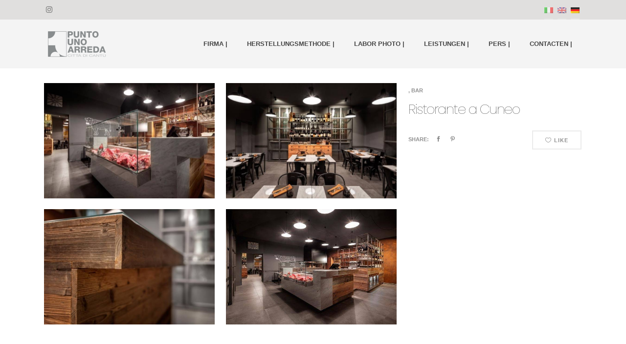

--- FILE ---
content_type: text/html; charset=UTF-8
request_url: https://www.puntounoarreda.it/de/portfolio-item/ristorante-a-cuneo/
body_size: 11425
content:
<!DOCTYPE html>
<html lang="de-DE">
<head>
    	
        <meta charset="UTF-8"/>
        <link rel="profile" href="https://gmpg.org/xfn/11"/>
        <link rel="pingback" href=""/>

                <meta name="viewport" content="width=device-width,initial-scale=1,user-scalable=no">
        
	<title>Ristorante a Cuneo | Punto Uno Arreda</title>
<script type="application/javascript">var eltdCoreAjaxUrl = "https://www.puntounoarreda.it/wp-admin/admin-ajax.php"</script><script type="application/javascript">var ElatedAjaxUrl = "https://www.puntounoarreda.it/wp-admin/admin-ajax.php"</script>
		<!-- All in One SEO 4.1.2.1 -->
		<link rel="canonical" href="https://www.puntounoarreda.it/de/portfolio-item/ristorante-a-cuneo/" />
		<script type="application/ld+json" class="aioseo-schema">
			{"@context":"https:\/\/schema.org","@graph":[{"@type":"WebSite","@id":"https:\/\/www.puntounoarreda.it\/de\/#website","url":"https:\/\/www.puntounoarreda.it\/de\/","name":"Punto Uno Arreda","description":"Un nuovo sito targato WordPress","publisher":{"@id":"https:\/\/www.puntounoarreda.it\/de\/#organization"}},{"@type":"Organization","@id":"https:\/\/www.puntounoarreda.it\/de\/#organization","name":"Punto Uno Arreda","url":"https:\/\/www.puntounoarreda.it\/de\/"},{"@type":"BreadcrumbList","@id":"https:\/\/www.puntounoarreda.it\/de\/portfolio-item\/ristorante-a-cuneo\/#breadcrumblist","itemListElement":[{"@type":"ListItem","@id":"https:\/\/www.puntounoarreda.it\/de\/#listItem","position":"1","item":{"@type":"WebPage","@id":"https:\/\/www.puntounoarreda.it\/de\/","name":"Home","description":"Un nuovo sito targato WordPress","url":"https:\/\/www.puntounoarreda.it\/de\/"},"nextItem":"https:\/\/www.puntounoarreda.it\/de\/portfolio-item\/ristorante-a-cuneo\/#listItem"},{"@type":"ListItem","@id":"https:\/\/www.puntounoarreda.it\/de\/portfolio-item\/ristorante-a-cuneo\/#listItem","position":"2","item":{"@type":"WebPage","@id":"https:\/\/www.puntounoarreda.it\/de\/portfolio-item\/ristorante-a-cuneo\/","name":"Ristorante a Cuneo","url":"https:\/\/www.puntounoarreda.it\/de\/portfolio-item\/ristorante-a-cuneo\/"},"previousItem":"https:\/\/www.puntounoarreda.it\/de\/#listItem"}]},{"@type":"Person","@id":"https:\/\/www.puntounoarreda.it\/de\/author\/admin\/#author","url":"https:\/\/www.puntounoarreda.it\/de\/author\/admin\/","name":"admin","image":{"@type":"ImageObject","@id":"https:\/\/www.puntounoarreda.it\/de\/portfolio-item\/ristorante-a-cuneo\/#authorImage","url":"https:\/\/secure.gravatar.com\/avatar\/11d3d8be01ac7e345ec247919ca48220?s=96&d=mm&r=g","width":"96","height":"96","caption":"admin"}},{"@type":"WebPage","@id":"https:\/\/www.puntounoarreda.it\/de\/portfolio-item\/ristorante-a-cuneo\/#webpage","url":"https:\/\/www.puntounoarreda.it\/de\/portfolio-item\/ristorante-a-cuneo\/","name":"Ristorante a Cuneo | Punto Uno Arreda","inLanguage":"de-DE","isPartOf":{"@id":"https:\/\/www.puntounoarreda.it\/de\/#website"},"breadcrumb":{"@id":"https:\/\/www.puntounoarreda.it\/de\/portfolio-item\/ristorante-a-cuneo\/#breadcrumblist"},"author":"https:\/\/www.puntounoarreda.it\/de\/portfolio-item\/ristorante-a-cuneo\/#author","creator":"https:\/\/www.puntounoarreda.it\/de\/portfolio-item\/ristorante-a-cuneo\/#author","image":{"@type":"ImageObject","@id":"https:\/\/www.puntounoarreda.it\/de\/#mainImage","url":"https:\/\/www.puntounoarreda.it\/wp-content\/uploads\/2016\/07\/am-ca-4-FILEminimizer-1.jpg","width":"634","height":"840"},"primaryImageOfPage":{"@id":"https:\/\/www.puntounoarreda.it\/de\/portfolio-item\/ristorante-a-cuneo\/#mainImage"},"datePublished":"2016-07-26T14:10:48+02:00","dateModified":"2017-05-04T15:34:59+02:00"}]}
		</script>
		<!-- All in One SEO -->

<link rel='dns-prefetch' href='//maps.googleapis.com' />
<link rel='dns-prefetch' href='//www.google.com' />
<link rel='dns-prefetch' href='//fonts.googleapis.com' />
<link rel='dns-prefetch' href='//s.w.org' />
		<script type="text/javascript">
			window._wpemojiSettings = {"baseUrl":"https:\/\/s.w.org\/images\/core\/emoji\/13.0.1\/72x72\/","ext":".png","svgUrl":"https:\/\/s.w.org\/images\/core\/emoji\/13.0.1\/svg\/","svgExt":".svg","source":{"concatemoji":"https:\/\/www.puntounoarreda.it\/wp-includes\/js\/wp-emoji-release.min.js?ver=5.7.2"}};
			!function(e,a,t){var n,r,o,i=a.createElement("canvas"),p=i.getContext&&i.getContext("2d");function s(e,t){var a=String.fromCharCode;p.clearRect(0,0,i.width,i.height),p.fillText(a.apply(this,e),0,0);e=i.toDataURL();return p.clearRect(0,0,i.width,i.height),p.fillText(a.apply(this,t),0,0),e===i.toDataURL()}function c(e){var t=a.createElement("script");t.src=e,t.defer=t.type="text/javascript",a.getElementsByTagName("head")[0].appendChild(t)}for(o=Array("flag","emoji"),t.supports={everything:!0,everythingExceptFlag:!0},r=0;r<o.length;r++)t.supports[o[r]]=function(e){if(!p||!p.fillText)return!1;switch(p.textBaseline="top",p.font="600 32px Arial",e){case"flag":return s([127987,65039,8205,9895,65039],[127987,65039,8203,9895,65039])?!1:!s([55356,56826,55356,56819],[55356,56826,8203,55356,56819])&&!s([55356,57332,56128,56423,56128,56418,56128,56421,56128,56430,56128,56423,56128,56447],[55356,57332,8203,56128,56423,8203,56128,56418,8203,56128,56421,8203,56128,56430,8203,56128,56423,8203,56128,56447]);case"emoji":return!s([55357,56424,8205,55356,57212],[55357,56424,8203,55356,57212])}return!1}(o[r]),t.supports.everything=t.supports.everything&&t.supports[o[r]],"flag"!==o[r]&&(t.supports.everythingExceptFlag=t.supports.everythingExceptFlag&&t.supports[o[r]]);t.supports.everythingExceptFlag=t.supports.everythingExceptFlag&&!t.supports.flag,t.DOMReady=!1,t.readyCallback=function(){t.DOMReady=!0},t.supports.everything||(n=function(){t.readyCallback()},a.addEventListener?(a.addEventListener("DOMContentLoaded",n,!1),e.addEventListener("load",n,!1)):(e.attachEvent("onload",n),a.attachEvent("onreadystatechange",function(){"complete"===a.readyState&&t.readyCallback()})),(n=t.source||{}).concatemoji?c(n.concatemoji):n.wpemoji&&n.twemoji&&(c(n.twemoji),c(n.wpemoji)))}(window,document,window._wpemojiSettings);
		</script>
		<style type="text/css">
img.wp-smiley,
img.emoji {
	display: inline !important;
	border: none !important;
	box-shadow: none !important;
	height: 1em !important;
	width: 1em !important;
	margin: 0 .07em !important;
	vertical-align: -0.1em !important;
	background: none !important;
	padding: 0 !important;
}
</style>
	<link rel='stylesheet' id='wp-block-library-css'  href='https://www.puntounoarreda.it/wp-includes/css/dist/block-library/style.min.css?ver=5.7.2' type='text/css' media='all' />
<link rel='stylesheet' id='contact-form-7-css'  href='https://www.puntounoarreda.it/wp-content/plugins/contact-form-7/includes/css/styles.css?ver=5.4.1' type='text/css' media='all' />
<link rel='stylesheet' id='rs-plugin-settings-css'  href='https://www.puntounoarreda.it/wp-content/plugins/revslider/public/assets/css/rs6.css?ver=6.3.0' type='text/css' media='all' />
<style id='rs-plugin-settings-inline-css' type='text/css'>
#rs-demo-id {}
</style>
<link rel='stylesheet' id='averly-elated-default-style-css'  href='https://www.puntounoarreda.it/wp-content/themes/averly/style.css?ver=5.7.2' type='text/css' media='all' />
<link rel='stylesheet' id='averly-elated-modules-plugins-css'  href='https://www.puntounoarreda.it/wp-content/themes/averly/assets/css/plugins.min.css?ver=5.7.2' type='text/css' media='all' />
<link rel='stylesheet' id='averly-elated-modules-css'  href='https://www.puntounoarreda.it/wp-content/themes/averly/assets/css/modules.min.css?ver=5.7.2' type='text/css' media='all' />
<style id='averly-elated-modules-inline-css' type='text/css'>
.overlay {
background: rgba(132, 107, 107, 0.28);
position: relative;
width: 790px;
height: 413px;
top: 349px;
margin-top: -443px;
z-index: 1;
}

#mapDiv .login-control {
    display: none !important;
}
</style>
<link rel='stylesheet' id='eltd-font_awesome-css'  href='https://www.puntounoarreda.it/wp-content/themes/averly/assets/css/font-awesome/css/font-awesome.min.css?ver=5.7.2' type='text/css' media='all' />
<link rel='stylesheet' id='eltd-font_elegant-css'  href='https://www.puntounoarreda.it/wp-content/themes/averly/assets/css/elegant-icons/style.min.css?ver=5.7.2' type='text/css' media='all' />
<link rel='stylesheet' id='eltd-ion_icons-css'  href='https://www.puntounoarreda.it/wp-content/themes/averly/assets/css/ion-icons/css/ionicons.min.css?ver=5.7.2' type='text/css' media='all' />
<link rel='stylesheet' id='eltd-linea_icons-css'  href='https://www.puntounoarreda.it/wp-content/themes/averly/assets/css/linea-icons/style.css?ver=5.7.2' type='text/css' media='all' />
<link rel='stylesheet' id='eltd-simple_line_icons-css'  href='https://www.puntounoarreda.it/wp-content/themes/averly/assets/css/simple-line-icons/simple-line-icons.css?ver=5.7.2' type='text/css' media='all' />
<link rel='stylesheet' id='eltd-dripicons-css'  href='https://www.puntounoarreda.it/wp-content/themes/averly/assets/css/dripicons/dripicons.css?ver=5.7.2' type='text/css' media='all' />
<link rel='stylesheet' id='eltd-linear_icons-css'  href='https://www.puntounoarreda.it/wp-content/themes/averly/assets/css/linear-icons/style.css?ver=5.7.2' type='text/css' media='all' />
<link rel='stylesheet' id='averly-elated-blog-css'  href='https://www.puntounoarreda.it/wp-content/themes/averly/assets/css/blog.min.css?ver=5.7.2' type='text/css' media='all' />
<link rel='stylesheet' id='mediaelement-css'  href='https://www.puntounoarreda.it/wp-includes/js/mediaelement/mediaelementplayer-legacy.min.css?ver=4.2.16' type='text/css' media='all' />
<link rel='stylesheet' id='wp-mediaelement-css'  href='https://www.puntounoarreda.it/wp-includes/js/mediaelement/wp-mediaelement.min.css?ver=5.7.2' type='text/css' media='all' />
<link rel='stylesheet' id='averly-elated-style-dynamic-css'  href='https://www.puntounoarreda.it/wp-content/themes/averly/assets/css/style_dynamic.css?ver=1626105498' type='text/css' media='all' />
<link rel='stylesheet' id='averly-elated-modules-responsive-css'  href='https://www.puntounoarreda.it/wp-content/themes/averly/assets/css/modules-responsive.min.css?ver=5.7.2' type='text/css' media='all' />
<link rel='stylesheet' id='averly-elated-blog-responsive-css'  href='https://www.puntounoarreda.it/wp-content/themes/averly/assets/css/blog-responsive.min.css?ver=5.7.2' type='text/css' media='all' />
<link rel='stylesheet' id='averly-elated-style-dynamic-responsive-css'  href='https://www.puntounoarreda.it/wp-content/themes/averly/assets/css/style_dynamic_responsive.css?ver=1626105498' type='text/css' media='all' />
<link rel='stylesheet' id='js_composer_front-css'  href='https://www.puntounoarreda.it/wp-content/plugins/js_composer/assets/css/js_composer.min.css?ver=6.7.0' type='text/css' media='all' />
<link rel='stylesheet' id='averly-elated-google-fonts-css'  href='https://fonts.googleapis.com/css?family=Open+Sans%3A100%7CPoppins%3A100%7CRoboto+Slab%3A100%7CPlayfair+Display%3A100%7CRoboto%3A100%7COpen+Sans%3A100&#038;subset=latin-ext&#038;ver=1.0.0' type='text/css' media='all' />
<script type='text/javascript' src='https://www.puntounoarreda.it/wp-includes/js/jquery/jquery.min.js?ver=3.5.1' id='jquery-core-js'></script>
<script type='text/javascript' src='https://www.puntounoarreda.it/wp-includes/js/jquery/jquery-migrate.min.js?ver=3.3.2' id='jquery-migrate-js'></script>
<script type='text/javascript' src='https://www.puntounoarreda.it/wp-content/plugins/revslider/public/assets/js/rbtools.min.js?ver=6.3.0' id='tp-tools-js'></script>
<script type='text/javascript' src='https://www.puntounoarreda.it/wp-content/plugins/revslider/public/assets/js/rs6.min.js?ver=6.3.0' id='revmin-js'></script>
<link rel="https://api.w.org/" href="https://www.puntounoarreda.it/de/wp-json/" /><meta name="generator" content="WordPress 5.7.2" />
<link rel='shortlink' href='https://www.puntounoarreda.it/de/?p=6091' />
<link rel="alternate" type="application/json+oembed" href="https://www.puntounoarreda.it/de/wp-json/oembed/1.0/embed?url=https%3A%2F%2Fwww.puntounoarreda.it%2Fde%2Fportfolio-item%2Fristorante-a-cuneo%2F" />
<link rel="alternate" type="text/xml+oembed" href="https://www.puntounoarreda.it/de/wp-json/oembed/1.0/embed?url=https%3A%2F%2Fwww.puntounoarreda.it%2Fde%2Fportfolio-item%2Fristorante-a-cuneo%2F&#038;format=xml" />
<style type="text/css">
.qtranxs_flag_it {background-image: url(https://www.puntounoarreda.it/wp-content/plugins/qtranslate-x/flags/it.png); background-repeat: no-repeat;}
.qtranxs_flag_en {background-image: url(https://www.puntounoarreda.it/wp-content/plugins/qtranslate-x/flags/gb.png); background-repeat: no-repeat;}
.qtranxs_flag_de {background-image: url(https://www.puntounoarreda.it/wp-content/plugins/qtranslate-x/flags/de.png); background-repeat: no-repeat;}
</style>
<link hreflang="it" href="https://www.puntounoarreda.it/it/portfolio-item/ristorante-a-cuneo/" rel="alternate" />
<link hreflang="en" href="https://www.puntounoarreda.it/en/portfolio-item/ristorante-a-cuneo/" rel="alternate" />
<link hreflang="de" href="https://www.puntounoarreda.it/de/portfolio-item/ristorante-a-cuneo/" rel="alternate" />
<link hreflang="x-default" href="https://www.puntounoarreda.it/portfolio-item/ristorante-a-cuneo/" rel="alternate" />
<meta name="generator" content="qTranslate-X 3.4.6.8" />
<style type="text/css">.recentcomments a{display:inline !important;padding:0 !important;margin:0 !important;}</style><meta name="generator" content="Powered by WPBakery Page Builder - drag and drop page builder for WordPress."/>
<meta name="generator" content="Powered by Slider Revolution 6.3.0 - responsive, Mobile-Friendly Slider Plugin for WordPress with comfortable drag and drop interface." />
<script type="text/javascript">function setREVStartSize(e){
			//window.requestAnimationFrame(function() {				 
				window.RSIW = window.RSIW===undefined ? window.innerWidth : window.RSIW;	
				window.RSIH = window.RSIH===undefined ? window.innerHeight : window.RSIH;	
				try {								
					var pw = document.getElementById(e.c).parentNode.offsetWidth,
						newh;
					pw = pw===0 || isNaN(pw) ? window.RSIW : pw;
					e.tabw = e.tabw===undefined ? 0 : parseInt(e.tabw);
					e.thumbw = e.thumbw===undefined ? 0 : parseInt(e.thumbw);
					e.tabh = e.tabh===undefined ? 0 : parseInt(e.tabh);
					e.thumbh = e.thumbh===undefined ? 0 : parseInt(e.thumbh);
					e.tabhide = e.tabhide===undefined ? 0 : parseInt(e.tabhide);
					e.thumbhide = e.thumbhide===undefined ? 0 : parseInt(e.thumbhide);
					e.mh = e.mh===undefined || e.mh=="" || e.mh==="auto" ? 0 : parseInt(e.mh,0);		
					if(e.layout==="fullscreen" || e.l==="fullscreen") 						
						newh = Math.max(e.mh,window.RSIH);					
					else{					
						e.gw = Array.isArray(e.gw) ? e.gw : [e.gw];
						for (var i in e.rl) if (e.gw[i]===undefined || e.gw[i]===0) e.gw[i] = e.gw[i-1];					
						e.gh = e.el===undefined || e.el==="" || (Array.isArray(e.el) && e.el.length==0)? e.gh : e.el;
						e.gh = Array.isArray(e.gh) ? e.gh : [e.gh];
						for (var i in e.rl) if (e.gh[i]===undefined || e.gh[i]===0) e.gh[i] = e.gh[i-1];
											
						var nl = new Array(e.rl.length),
							ix = 0,						
							sl;					
						e.tabw = e.tabhide>=pw ? 0 : e.tabw;
						e.thumbw = e.thumbhide>=pw ? 0 : e.thumbw;
						e.tabh = e.tabhide>=pw ? 0 : e.tabh;
						e.thumbh = e.thumbhide>=pw ? 0 : e.thumbh;					
						for (var i in e.rl) nl[i] = e.rl[i]<window.RSIW ? 0 : e.rl[i];
						sl = nl[0];									
						for (var i in nl) if (sl>nl[i] && nl[i]>0) { sl = nl[i]; ix=i;}															
						var m = pw>(e.gw[ix]+e.tabw+e.thumbw) ? 1 : (pw-(e.tabw+e.thumbw)) / (e.gw[ix]);					
						newh =  (e.gh[ix] * m) + (e.tabh + e.thumbh);
					}				
					if(window.rs_init_css===undefined) window.rs_init_css = document.head.appendChild(document.createElement("style"));					
					document.getElementById(e.c).height = newh+"px";
					window.rs_init_css.innerHTML += "#"+e.c+"_wrapper { height: "+newh+"px }";				
				} catch(e){
					console.log("Failure at Presize of Slider:" + e)
				}					   
			//});
		  };</script>
		<style type="text/css" id="wp-custom-css">
			#nav_menu-4, #nav_menu-4 li, #nav_menu-3, #nav_menu-3 li, #nav_menu-2, #nav_menu-2 li {
	text-align: center;
	padding: 0
}

@media screen and (min-width: 1024px) {
	.eltd-content {
	padding-top: 100px;
	}
}		</style>
		<noscript><style> .wpb_animate_when_almost_visible { opacity: 1; }</style></noscript></head>

<body data-rsssl=1 class="portfolio-item-template-default single single-portfolio-item postid-6091 eltd-core-1.3 averly-ver-1.9  eltd-grid-1200 eltd-blog-installed eltd-follow-portfolio-info eltd-main-style1 eltd-header-standard eltd-fixed-on-scroll eltd-default-mobile-header eltd-sticky-up-mobile-header eltd-menu-item-first-level-bg-color eltd-dropdown-default eltd- wpb-js-composer js-comp-ver-6.7.0 vc_responsive">



<div class="eltd-wrapper">
    <div class="eltd-wrapper-inner">
        

<div class="eltd-top-bar">
        <div class="eltd-grid">
    		        <div class="eltd-vertical-align-containers eltd-30-30-30">
            <div class="eltd-position-left">
                <div class="eltd-position-left-inner">
                                            <div id="eltd_social_icon_widget-8" class="widget widget_eltd_social_icon_widget eltd-top-bar-widget">
    <span class="eltd-icon-shortcode normal"  data-color="#777">
                    <a class=""  href="https://www.instagram.com/puntounoarreda" target="_self">
        
        <i class="eltd-icon-font-awesome fa fa-instagram eltd-icon-element" style="color: #777;font-size:15px" ></i>
                    </a>
            </span>

</div>                                    </div>
            </div>
                            <div class="eltd-position-center">
                    <div class="eltd-position-center-inner">
                                            </div>
                </div>
                        <div class="eltd-position-right">
                <div class="eltd-position-right-inner">
                                            <style type="text/css">
.qtranxs_widget{margin-top:0px;}
.qtranxs_widget ul { margin: 0; }
.qtranxs_widget ul li
{
display: inline; /* horizontal list, use "list-item" or other appropriate value for vertical list */
list-style-type: none; /* use "initial" or other to enable bullets */
margin: 0 5px 0 0; /* adjust spacing between items */
opacity: 0.5;
-o-transition: 1s ease opacity;
-moz-transition: 1s ease opacity;
-webkit-transition: 1s ease opacity;
transition: 1s ease opacity;
}
/* .qtranxs_widget ul li span { margin: 0 5px 0 0; } */ /* other way to control spacing */
.qtranxs_widget ul li.active { opacity: 0.8; }
.qtranxs_widget ul li:hover { opacity: 1; }
.qtranxs_widget img { box-shadow: none; vertical-align: middle; display: initial; }
.qtranxs_flag { height:12px; width:18px; display:block; }
.qtranxs_flag_and_text { padding-left:20px; }
.qtranxs_flag span { display:none; }
</style>
<div id="qtranslate-4" class="widget qtranxs_widget eltd-top-bar-widget">
<ul class="language-chooser language-chooser-image qtranxs_language_chooser" id="qtranslate-4-chooser">
<li class="lang-it"><a href="https://www.puntounoarreda.it/it/portfolio-item/ristorante-a-cuneo/" hreflang="it" title="Italiano (it)" class="qtranxs_image qtranxs_image_it"><img src="https://www.puntounoarreda.it/wp-content/plugins/qtranslate-x/flags/it.png" alt="Italiano (it)" /><span style="display:none">Italiano</span></a></li>
<li class="lang-en"><a href="https://www.puntounoarreda.it/en/portfolio-item/ristorante-a-cuneo/" hreflang="en" title="English (en)" class="qtranxs_image qtranxs_image_en"><img src="https://www.puntounoarreda.it/wp-content/plugins/qtranslate-x/flags/gb.png" alt="English (en)" /><span style="display:none">English</span></a></li>
<li class="lang-de active"><a href="https://www.puntounoarreda.it/de/portfolio-item/ristorante-a-cuneo/" hreflang="de" title="Deutsch (de)" class="qtranxs_image qtranxs_image_de"><img src="https://www.puntounoarreda.it/wp-content/plugins/qtranslate-x/flags/de.png" alt="Deutsch (de)" /><span style="display:none">Deutsch</span></a></li>
</ul><div class="qtranxs_widget_end"></div>
</div>                                    </div>
            </div>
        </div>
        </div>
    </div>



<header class="eltd-page-header">
            <div class="eltd-fixed-wrapper">
        <div class="eltd-menu-area" >
                    <div class="eltd-grid">
        			            <div class="eltd-vertical-align-containers">
                <div class="eltd-position-left">
                    <div class="eltd-position-left-inner">
                        
<div class="eltd-logo-wrapper">
    <a href="https://www.puntounoarreda.it/de/" style="height: 60px;">
        <img class="eltd-normal-logo" src="https://www.puntounoarreda.it/wp-content/uploads/2016/08/logo-punto-trasp1.png" alt="Logo"/>
        <img class="eltd-dark-logo" src="https://www.puntounoarreda.it/wp-content/uploads/2016/08/logo-punto-trasp1.png" alt="Dark Logoo"/>        <img class="eltd-light-logo" src="https://www.puntounoarreda.it/wp-content/uploads/2016/08/logo-punto-trasp1.png" alt="Light Logo"/>    </a>
</div>

                    </div>
                </div>
                <div class="eltd-position-right">
                    <div class="eltd-position-right-inner">
                        
<nav class="eltd-main-menu eltd-drop-down eltd-default-nav">
    <ul id="menu-menu-punto-arreda" class="clearfix"><li id="nav-menu-item-5712" class="menu-item menu-item-type-post_type menu-item-object-page  narrow"><a href="https://www.puntounoarreda.it/de/azienda/" class=""><span class="item_outer"><span class="item_inner"><span class="menu_icon_wrapper"><i class="eltd-icon-font-awesome fa null " ></i></span><span class="item_text">Firma |</span></span><span class="plus"></span></span></a></li>
<li id="nav-menu-item-5894" class="menu-item menu-item-type-post_type menu-item-object-page  narrow"><a href="https://www.puntounoarreda.it/de/metodo/" class=""><span class="item_outer"><span class="item_inner"><span class="menu_icon_wrapper"><i class="eltd-icon-font-awesome fa null " ></i></span><span class="item_text">Herstellungsmethode |</span></span><span class="plus"></span></span></a></li>
<li id="nav-menu-item-6402" class="menu-item menu-item-type-post_type menu-item-object-page  narrow"><a href="https://www.puntounoarreda.it/de/foto-laboratorio/" class=""><span class="item_outer"><span class="item_inner"><span class="menu_icon_wrapper"><i class="eltd-icon-font-awesome fa  " ></i></span><span class="item_text">Labor photo |</span></span><span class="plus"></span></span></a></li>
<li id="nav-menu-item-5711" class="menu-item menu-item-type-post_type menu-item-object-page  narrow"><a href="https://www.puntounoarreda.it/de/realizzazioni/" class=""><span class="item_outer"><span class="item_inner"><span class="menu_icon_wrapper"><i class="eltd-icon-font-awesome fa null " ></i></span><span class="item_text">Leistungen  |</span></span><span class="plus"></span></span></a></li>
<li id="nav-menu-item-6339" class="menu-item menu-item-type-post_type menu-item-object-page  narrow"><a href="https://www.puntounoarreda.it/de/pubblicazioni/" class=""><span class="item_outer"><span class="item_inner"><span class="menu_icon_wrapper"><i class="eltd-icon-font-awesome fa  " ></i></span><span class="item_text">Pers |</span></span><span class="plus"></span></span></a></li>
<li id="nav-menu-item-5710" class="menu-item menu-item-type-post_type menu-item-object-page  narrow"><a href="https://www.puntounoarreda.it/de/contatti/" class=""><span class="item_outer"><span class="item_inner"><span class="menu_icon_wrapper"><i class="eltd-icon-font-awesome fa null " ></i></span><span class="item_text">Contacten |</span></span><span class="plus"></span></span></a></li>
</ul></nav>
                                            </div>
                </div>
            </div>
                </div>
            </div>
            </div>
        </header>


<header class="eltd-mobile-header">
    <div class="eltd-mobile-header-inner">
                <div class="eltd-mobile-header-holder">
            <div class="eltd-grid">
                <div class="eltd-vertical-align-containers">
                                            <div class="eltd-mobile-menu-opener">
                            <a href="javascript:void(0)">
                    <span class="eltd-mobile-opener-icon-holder">
                        <i class="eltd-icon-font-awesome fa fa-bars " ></i>                    </span>
                            </a>
                        </div>
                                                                <div class="eltd-position-center">
                            <div class="eltd-position-center-inner">
                                
<div class="eltd-mobile-logo-wrapper">
    <a href="https://www.puntounoarreda.it/de/" style="height: 60px">
        <img src="https://www.puntounoarreda.it/wp-content/uploads/2016/08/logo-punto-trasp1.png" alt="Mobile Logo"/>
    </a>
</div>

                            </div>
                        </div>
                                        <div class="eltd-position-right">
                        <div class="eltd-position-right-inner">
                                                    </div>
                    </div>
                </div> <!-- close .eltd-vertical-align-containers -->
            </div>
        </div>
        
	<nav class="eltd-mobile-nav" role="navigation" aria-label="Mobile Menu">
		<div class="eltd-grid">

			<ul id="menu-menu-punto-arreda-1" class=""><li id="mobile-menu-item-5712" class="menu-item menu-item-type-post_type menu-item-object-page "><a href="https://www.puntounoarreda.it/de/azienda/" class=""><span>Firma |</span></a></li>
<li id="mobile-menu-item-5894" class="menu-item menu-item-type-post_type menu-item-object-page "><a href="https://www.puntounoarreda.it/de/metodo/" class=""><span>Herstellungsmethode |</span></a></li>
<li id="mobile-menu-item-6402" class="menu-item menu-item-type-post_type menu-item-object-page "><a href="https://www.puntounoarreda.it/de/foto-laboratorio/" class=""><span>Labor photo |</span></a></li>
<li id="mobile-menu-item-5711" class="menu-item menu-item-type-post_type menu-item-object-page "><a href="https://www.puntounoarreda.it/de/realizzazioni/" class=""><span>Leistungen  |</span></a></li>
<li id="mobile-menu-item-6339" class="menu-item menu-item-type-post_type menu-item-object-page "><a href="https://www.puntounoarreda.it/de/pubblicazioni/" class=""><span>Pers |</span></a></li>
<li id="mobile-menu-item-5710" class="menu-item menu-item-type-post_type menu-item-object-page "><a href="https://www.puntounoarreda.it/de/contatti/" class=""><span>Contacten |</span></a></li>
</ul>		</div>
	</nav>

    </div>
</header> <!-- close .eltd-mobile-header -->



                    <a id='eltd-back-to-top'  href='#'>
                <span class="eltd-icon-stack">
                     <span aria-hidden="true" class="eltd-icon-font-elegant arrow_carrot-up  " ></span>                </span>
            </a>
                
        <div class="eltd-content" style="margin-top: -100px">
                        <div class="eltd-content-inner"><div class="eltd-container">
    <div class="eltd-container-inner clearfix">
        <div class="masonry eltd-portfolio-single-holder">
            <div class="eltd-two-columns-66-33 clearfix">
    <div class="eltd-column1">
        <div class="eltd-column-inner">

            <div class="eltd-ptf-gallery"><div class="eltd-ptf-gallery-sizer"></div><div class="eltd-ptf-gallery-gutter"></div><div class="eltd-ptf-gallery-item default"><a href="https://www.puntounoarreda.it/wp-content/uploads/2016/07/am-ca-1-FILEminimizer-1.jpg" data-rel="prettyPhoto[single_pretty_photo]" title="banco della carne "><img width="735" height="490" src="https://www.puntounoarreda.it/wp-content/uploads/2016/07/am-ca-1-FILEminimizer-1.jpg" class="attachment-averly_elated_landscape size-averly_elated_landscape" alt="" loading="lazy" srcset="https://www.puntounoarreda.it/wp-content/uploads/2016/07/am-ca-1-FILEminimizer-1.jpg 735w, https://www.puntounoarreda.it/wp-content/uploads/2016/07/am-ca-1-FILEminimizer-1-300x200.jpg 300w" sizes="(max-width: 735px) 100vw, 735px" /></a></div><div class="eltd-ptf-gallery-item default"><a href="https://www.puntounoarreda.it/wp-content/uploads/2016/07/am-ca-2-FILEminimizer-1.jpg" data-rel="prettyPhoto[single_pretty_photo]" title="zona tavoli "><img width="735" height="490" src="https://www.puntounoarreda.it/wp-content/uploads/2016/07/am-ca-2-FILEminimizer-1.jpg" class="attachment-averly_elated_landscape size-averly_elated_landscape" alt="" loading="lazy" srcset="https://www.puntounoarreda.it/wp-content/uploads/2016/07/am-ca-2-FILEminimizer-1.jpg 735w, https://www.puntounoarreda.it/wp-content/uploads/2016/07/am-ca-2-FILEminimizer-1-300x200.jpg 300w" sizes="(max-width: 735px) 100vw, 735px" /></a></div><div class="eltd-ptf-gallery-item default"><a href="https://www.puntounoarreda.it/wp-content/uploads/2016/07/am-ca-3-FILEminimizer-1.jpg" data-rel="prettyPhoto[single_pretty_photo]" title="particolare del bancone "><img width="735" height="490" src="https://www.puntounoarreda.it/wp-content/uploads/2016/07/am-ca-3-FILEminimizer-1.jpg" class="attachment-averly_elated_landscape size-averly_elated_landscape" alt="" loading="lazy" srcset="https://www.puntounoarreda.it/wp-content/uploads/2016/07/am-ca-3-FILEminimizer-1.jpg 735w, https://www.puntounoarreda.it/wp-content/uploads/2016/07/am-ca-3-FILEminimizer-1-300x200.jpg 300w" sizes="(max-width: 735px) 100vw, 735px" /></a></div><div class="eltd-ptf-gallery-item default"><a href="https://www.puntounoarreda.it/wp-content/uploads/2016/07/am-ca-4-FILEminimizer-1.jpg" data-rel="prettyPhoto[single_pretty_photo]" title="bancone "><img width="634" height="545" src="https://www.puntounoarreda.it/wp-content/uploads/2016/07/am-ca-4-FILEminimizer-1-634x545.jpg" class="attachment-averly_elated_landscape size-averly_elated_landscape" alt="" loading="lazy" /></a></div></div>
        </div>
    </div>
    <div class="eltd-column2">
        <div class="eltd-column-inner">
            <div class="eltd-portfolio-info-holder">
                
            <div class="eltd-portfolio-info-item eltd-portfolio-categories">
            <p class="eltd-ptf-single-info">
                , Bar            </p>
        </div>
    
<div class="eltd-portfolio-info-item">
    <h2 class="eltd-portfolio-item-title">
        Ristorante a Cuneo    </h2>
    <div class="eltd-portfolio-content">
            </div>
</div>                <div class="eltd-ptf-social-holder">
                        <div class="eltd-portfolio-social">
        <div class="eltd-social-share-holder eltd-list">

	<span class="eltd-social-share-text">
		Share:	</span>

	<ul>
		<li class="eltd-facebook-share">
	<a class="eltd-share-link" href="#" onclick="window.open('http://www.facebook.com/sharer.php?s=100&amp;p[title]=Ristorante+a+Cuneo&amp;p[url]=https%3A%2F%2Fwww.puntounoarreda.it%2Fde%2Fportfolio-item%2Fristorante-a-cuneo%2F&amp;p[images][0]=https://www.puntounoarreda.it/wp-content/uploads/2016/07/am-ca-4-FILEminimizer-1.jpg&amp;p[summary]=', 'sharer', 'toolbar=0,status=0,width=620,height=280');">
					<span class="eltd-social-network-icon social_facebook"></span>
			</a>
</li><li class="eltd-pinterest-share">
	<a class="eltd-share-link" href="#" onclick="popUp=window.open('http://pinterest.com/pin/create/button/?url=https%3A%2F%2Fwww.puntounoarreda.it%2Fde%2Fportfolio-item%2Fristorante-a-cuneo%2F&amp;description=Ristorante+a+Cuneo&amp;media=https%3A%2F%2Fwww.puntounoarreda.it%2Fwp-content%2Fuploads%2F2016%2F07%2Fam-ca-4-FILEminimizer-1.jpg', 'popupwindow', 'scrollbars=yes,width=800,height=400');popUp.focus();return false;">
					<span class="eltd-social-network-icon social_pinterest"></span>
			</a>
</li>	</ul>

</div>    </div>
                    <div class="eltd-ptf-like-holder">
                        <a href="#" class="eltd-btn eltd-btn-outline eltd-btn-small eltd-like" id="eltd-like-6091-223" title="Like this"><span class="eltd-ptf-like-icon icon_heart_alt"></span><span>Like</span></a>                    </div>
                </div>
            </div>
        </div>
    </div>
</div>
    <div class="eltd-portfolio-single-nav">
        
            <div class="eltd-portfolio-prev">
                <a href="https://www.puntounoarreda.it/de/portfolio-item/bar/" rel="prev"><span class="arrow_carrot-left eltd-ptf-nav-icons"></span></a>                <a class = "eltd-portfolio-navigation-info" href ="https://www.puntounoarreda.it/de/portfolio-item/bar/" >
                    <span>
                        Previous post                    </span>
                </a>

            </div>

        
        
            <div class="eltd-portfolio-back-btn">

                <a href="https://www.puntounoarreda.it/de/azienda/">
                    <span>
                        Main Portfolio                    </span>
                </a>

            </div>

        
        
            <div class="eltd-portfolio-next">

                <a class = "eltd-portfolio-navigation-info" href ="https://www.puntounoarreda.it/de/portfolio-item/bar/" >
                    <span>
                        Next post                    </span>
                </a>

                <a href="https://www.puntounoarreda.it/de/portfolio-item/ristorante/" rel="next"><span class="arrow_carrot-right eltd-ptf-nav-icons"></span></a>            </div>

        
    </div>

        </div>
    </div>
</div></div> <!-- close div.content_inner -->
</div> <!-- close div.content -->

<footer  style="background-image: url();">
	<div class="eltd-footer-inner clearfix">

		<div class="eltd-footer-top-holder">
	<div class="eltd-footer-top ">
		
		<div class="eltd-container">
			<div class="eltd-container-inner">

		<div class="eltd-four-columns clearfix">
	<div class="eltd-four-columns-inner">
		<div class="eltd-column">
			<div class="eltd-column-inner">
				<div id="text-5" class="widget eltd-footer-column-1 widget_text"><h6 class="eltd-footer-widget-title">PUNTO UNO ARREDA .</h6>			<div class="textwidget"><p>PUNTO UNO ARREDA bewirkt in dem Bereich der komplette Produktion von Maßeinrichtung und die Entwicklung der Bestellung besteht aus geeigneten Phasen zu folgen. <a href="https://www.puntounoarreda.it/de/azienda/">Mehr lesen</a></p>
</div>
		</div>			</div>
		</div>
		<div class="eltd-column">
			<div class="eltd-column-inner">
				<div id="nav_menu-2" class="widget eltd-footer-column-2 widget_nav_menu"><h6 class="eltd-footer-widget-title">WEBSITE MENU</h6><div class="menu-menu-footer-container"><ul id="menu-menu-footer" class="menu"><li id="menu-item-6510" class="menu-item menu-item-type-post_type menu-item-object-page menu-item-6510"><a href="https://www.puntounoarreda.it/de/azienda/">Firma</a></li>
<li id="menu-item-6508" class="menu-item menu-item-type-post_type menu-item-object-page menu-item-6508"><a href="https://www.puntounoarreda.it/de/metodo/">Production method</a></li>
<li id="menu-item-6506" class="menu-item menu-item-type-post_type menu-item-object-page menu-item-6506"><a href="https://www.puntounoarreda.it/de/foto-laboratorio/">Labor photo</a></li>
<li id="menu-item-6507" class="menu-item menu-item-type-post_type menu-item-object-page menu-item-6507"><a href="https://www.puntounoarreda.it/de/pubblicazioni/">Publikationen</a></li>
<li id="menu-item-6509" class="menu-item menu-item-type-post_type menu-item-object-page menu-item-6509"><a href="https://www.puntounoarreda.it/de/realizzazioni/">Leistungen</a></li>
</ul></div></div>			</div>
		</div>
		<div class="eltd-column">
			<div class="eltd-column-inner">
				<div id="text-4" class="widget eltd-footer-column-3 widget_text"><h6 class="eltd-footer-widget-title">PUNTO UNO ARREDA srl</h6>			<div class="textwidget">Via Canova 12, ang. Via Bernini
<br/>
22060 Cucciago CO (frazione di Cantù)
<br/>
Tel.++39.031.787888
<br/>
Fax ++39.031.3518661
<br/>
E-mail puarreda@puntounoarreda.it
<br/>
P.iva IT02454550134</div>
		</div>			</div>
		</div>
		<div class="eltd-column">
			<div class="eltd-column-inner">
				<div id="search-3" class="widget eltd-footer-column-4 widget_search"><h6 class="eltd-footer-widget-title">Cerca nel sito</h6><form method="get" id="searchform" action="https://www.puntounoarreda.it/de/">
	<div class="clearfix">
		<label class="screen-reader-text" for="s">Search for:</label>
		<input type="text" value="" placeholder="Search" name="s" id="s" />
		<input type="submit" id="searchsubmit" value="&#xe090;" />
	</div>
</form></div><div id="eltd_social_icon_widget-9" class="widget eltd-footer-column-4 widget_eltd_social_icon_widget">
    <span class="eltd-icon-shortcode normal" style="margin: 40px 0 0 0" >
                    <a class=""  href="https://www.instagram.com/puntounoarreda" target="_self">
        
        <i class="eltd-icon-font-awesome fa fa-instagram eltd-icon-element" style="font-size:26px" ></i>
                    </a>
            </span>

</div>			</div>
		</div>
	</div>
</div>			</div>
		</div>
		</div>
</div>
<div class="eltd-footer-bottom-holder">
	<div class="eltd-footer-bottom-holder-inner">
				<div class="eltd-container">
			<div class="eltd-container-inner">

				<div class="eltd-three-columns clearfix">
	<div class="eltd-three-columns-inner">
		<div class="eltd-column">
			<div class="eltd-column-inner">
							</div>
		</div>
		<div class="eltd-column">
			<div class="eltd-column-inner">
							</div>
		</div>
		<div class="eltd-column">
			<div class="eltd-column-inner">
							</div>
		</div>
	</div>
</div>			</div>
		</div>
		</div>
</div>
	</div>
</footer>

</div> <!-- close div.eltd-wrapper-inner  -->
</div> <!-- close div.eltd-wrapper -->
<script type='text/javascript' src='https://www.puntounoarreda.it/wp-includes/js/dist/vendor/wp-polyfill.min.js?ver=7.4.4' id='wp-polyfill-js'></script>
<script type='text/javascript' id='wp-polyfill-js-after'>
( 'fetch' in window ) || document.write( '<script src="https://www.puntounoarreda.it/wp-includes/js/dist/vendor/wp-polyfill-fetch.min.js?ver=3.0.0"></scr' + 'ipt>' );( document.contains ) || document.write( '<script src="https://www.puntounoarreda.it/wp-includes/js/dist/vendor/wp-polyfill-node-contains.min.js?ver=3.42.0"></scr' + 'ipt>' );( window.DOMRect ) || document.write( '<script src="https://www.puntounoarreda.it/wp-includes/js/dist/vendor/wp-polyfill-dom-rect.min.js?ver=3.42.0"></scr' + 'ipt>' );( window.URL && window.URL.prototype && window.URLSearchParams ) || document.write( '<script src="https://www.puntounoarreda.it/wp-includes/js/dist/vendor/wp-polyfill-url.min.js?ver=3.6.4"></scr' + 'ipt>' );( window.FormData && window.FormData.prototype.keys ) || document.write( '<script src="https://www.puntounoarreda.it/wp-includes/js/dist/vendor/wp-polyfill-formdata.min.js?ver=3.0.12"></scr' + 'ipt>' );( Element.prototype.matches && Element.prototype.closest ) || document.write( '<script src="https://www.puntounoarreda.it/wp-includes/js/dist/vendor/wp-polyfill-element-closest.min.js?ver=2.0.2"></scr' + 'ipt>' );( 'objectFit' in document.documentElement.style ) || document.write( '<script src="https://www.puntounoarreda.it/wp-includes/js/dist/vendor/wp-polyfill-object-fit.min.js?ver=2.3.4"></scr' + 'ipt>' );
</script>
<script type='text/javascript' id='contact-form-7-js-extra'>
/* <![CDATA[ */
var wpcf7 = {"api":{"root":"https:\/\/www.puntounoarreda.it\/de\/wp-json\/","namespace":"contact-form-7\/v1"},"cached":"1"};
/* ]]> */
</script>
<script type='text/javascript' src='https://www.puntounoarreda.it/wp-content/plugins/contact-form-7/includes/js/index.js?ver=5.4.1' id='contact-form-7-js'></script>
<script type='text/javascript' src='https://www.puntounoarreda.it/wp-includes/js/jquery/ui/core.min.js?ver=1.12.1' id='jquery-ui-core-js'></script>
<script type='text/javascript' src='https://www.puntounoarreda.it/wp-includes/js/jquery/ui/tabs.min.js?ver=1.12.1' id='jquery-ui-tabs-js'></script>
<script type='text/javascript' src='https://www.puntounoarreda.it/wp-includes/js/jquery/ui/accordion.min.js?ver=1.12.1' id='jquery-ui-accordion-js'></script>
<script type='text/javascript' id='mediaelement-core-js-before'>
var mejsL10n = {"language":"de","strings":{"mejs.download-file":"Datei herunterladen","mejs.install-flash":"Du verwendest einen Browser, der nicht den Flash-Player aktiviert oder installiert hat. Bitte aktiviere dein Flash-Player-Plugin oder lade die neueste Version von https:\/\/get.adobe.com\/flashplayer\/ herunter.","mejs.fullscreen":"Vollbild","mejs.play":"Abspielen","mejs.pause":"Pause","mejs.time-slider":"Zeit-Schieberegler","mejs.time-help-text":"Benutze die Pfeiltasten Links\/Rechts, um 1 Sekunde vorzuspringen, und die Pfeiltasten Hoch\/Runter, um 10 Sekunden vorzuspringen.","mejs.live-broadcast":"Live-\u00dcbertragung","mejs.volume-help-text":"Pfeiltasten Hoch\/Runter benutzen, um die Lautst\u00e4rke zu regeln.","mejs.unmute":"Laut schalten","mejs.mute":"Stumm","mejs.volume-slider":"Lautst\u00e4rkeregler","mejs.video-player":"Video-Player","mejs.audio-player":"Audio-Player","mejs.captions-subtitles":"Beschriftungen\/Untertitel","mejs.captions-chapters":"Kapitel","mejs.none":"Keine","mejs.afrikaans":"Afrikaans","mejs.albanian":"Albanisch","mejs.arabic":"Arabisch","mejs.belarusian":"Wei\u00dfrussisch","mejs.bulgarian":"Bulgarisch","mejs.catalan":"Katalanisch","mejs.chinese":"Chinesisch","mejs.chinese-simplified":"Chinesisch (Vereinfacht)","mejs.chinese-traditional":"Chinesisch (Traditionell)","mejs.croatian":"Kroatisch","mejs.czech":"Tschechisch","mejs.danish":"D\u00e4nisch","mejs.dutch":"Niederl\u00e4ndisch","mejs.english":"Englisch","mejs.estonian":"Estnisch","mejs.filipino":"Filipino","mejs.finnish":"Finnisch","mejs.french":"Franz\u00f6sisch","mejs.galician":"Galicisch","mejs.german":"Deutsch","mejs.greek":"Griechisch","mejs.haitian-creole":"Haitianisches Kreolisch","mejs.hebrew":"Hebr\u00e4isch","mejs.hindi":"Hindi","mejs.hungarian":"Ungarisch","mejs.icelandic":"Isl\u00e4ndisch","mejs.indonesian":"Indonesisch","mejs.irish":"Irisch","mejs.italian":"Italienisch","mejs.japanese":"Japanisch","mejs.korean":"Koreanisch","mejs.latvian":"Lettisch","mejs.lithuanian":"Litauisch","mejs.macedonian":"Mazedonisch","mejs.malay":"Malaiisch","mejs.maltese":"Maltesisch","mejs.norwegian":"Norwegisch","mejs.persian":"Persisch","mejs.polish":"Polnisch","mejs.portuguese":"Portugiesisch","mejs.romanian":"Rum\u00e4nisch","mejs.russian":"Russisch","mejs.serbian":"Serbisch","mejs.slovak":"Slowakisch","mejs.slovenian":"Slowenisch","mejs.spanish":"Spanisch","mejs.swahili":"Suaheli","mejs.swedish":"Schwedisch","mejs.tagalog":"Tagalog","mejs.thai":"Thail\u00e4ndisch","mejs.turkish":"T\u00fcrkisch","mejs.ukrainian":"Ukrainisch","mejs.vietnamese":"Vietnamesisch","mejs.welsh":"Walisisch","mejs.yiddish":"Jiddisch"}};
</script>
<script type='text/javascript' src='https://www.puntounoarreda.it/wp-includes/js/mediaelement/mediaelement-and-player.min.js?ver=4.2.16' id='mediaelement-core-js'></script>
<script type='text/javascript' src='https://www.puntounoarreda.it/wp-includes/js/mediaelement/mediaelement-migrate.min.js?ver=5.7.2' id='mediaelement-migrate-js'></script>
<script type='text/javascript' id='mediaelement-js-extra'>
/* <![CDATA[ */
var _wpmejsSettings = {"pluginPath":"\/wp-includes\/js\/mediaelement\/","classPrefix":"mejs-","stretching":"responsive"};
/* ]]> */
</script>
<script type='text/javascript' src='https://www.puntounoarreda.it/wp-includes/js/mediaelement/wp-mediaelement.min.js?ver=5.7.2' id='wp-mediaelement-js'></script>
<script type='text/javascript' src='https://www.puntounoarreda.it/wp-content/themes/averly/assets/js/modules/plugins/Chart.min.js?ver=5.7.2' id='Chart.min.js-js'></script>
<script type='text/javascript' src='https://www.puntounoarreda.it/wp-content/themes/averly/assets/js/modules/plugins/ScrollToPlugin.min.js?ver=5.7.2' id='ScrollToPlugin.min.js-js'></script>
<script type='text/javascript' src='https://www.puntounoarreda.it/wp-content/themes/averly/assets/js/modules/plugins/TimelineLite.min.js?ver=5.7.2' id='TimelineLite.min.js-js'></script>
<script type='text/javascript' src='https://www.puntounoarreda.it/wp-content/themes/averly/assets/js/modules/plugins/TweenLite.min.js?ver=5.7.2' id='TweenLite.min.js-js'></script>
<script type='text/javascript' src='https://www.puntounoarreda.it/wp-content/themes/averly/assets/js/modules/plugins/absolute-counter.js?ver=5.7.2' id='absolute-counter.js-js'></script>
<script type='text/javascript' src='https://www.puntounoarreda.it/wp-content/themes/averly/assets/js/modules/plugins/bootstrapCarousel.js?ver=5.7.2' id='bootstrapCarousel.js-js'></script>
<script type='text/javascript' src='https://www.puntounoarreda.it/wp-content/themes/averly/assets/js/modules/plugins/counter.js?ver=5.7.2' id='counter.js-js'></script>
<script type='text/javascript' src='https://www.puntounoarreda.it/wp-content/themes/averly/assets/js/modules/plugins/easypiechart.js?ver=5.7.2' id='easypiechart.js-js'></script>
<script type='text/javascript' src='https://www.puntounoarreda.it/wp-content/themes/averly/assets/js/modules/plugins/fluidvids.min.js?ver=5.7.2' id='fluidvids.min.js-js'></script>
<script type='text/javascript' src='https://www.puntounoarreda.it/wp-content/themes/averly/assets/js/modules/plugins/jquery.appear.js?ver=5.7.2' id='jquery.appear.js-js'></script>
<script type='text/javascript' src='https://www.puntounoarreda.it/wp-content/themes/averly/assets/js/modules/plugins/jquery.easing.1.3.js?ver=5.7.2' id='jquery.easing.1.3.js-js'></script>
<script type='text/javascript' src='https://www.puntounoarreda.it/wp-content/themes/averly/assets/js/modules/plugins/jquery.hoverIntent.min.js?ver=5.7.2' id='jquery.hoverIntent.min.js-js'></script>
<script type='text/javascript' src='https://www.puntounoarreda.it/wp-content/themes/averly/assets/js/modules/plugins/jquery.justifiedGallery.min.js?ver=5.7.2' id='jquery.justifiedGallery.min.js-js'></script>
<script type='text/javascript' src='https://www.puntounoarreda.it/wp-content/themes/averly/assets/js/modules/plugins/jquery.mixitup.min.js?ver=5.7.2' id='jquery.mixitup.min.js-js'></script>
<script type='text/javascript' src='https://www.puntounoarreda.it/wp-content/themes/averly/assets/js/modules/plugins/jquery.nicescroll.min.js?ver=5.7.2' id='jquery.nicescroll.min.js-js'></script>
<script type='text/javascript' src='https://www.puntounoarreda.it/wp-content/themes/averly/assets/js/modules/plugins/jquery.plugin.js?ver=5.7.2' id='jquery.plugin.js-js'></script>
<script type='text/javascript' src='https://www.puntounoarreda.it/wp-content/themes/averly/assets/js/modules/plugins/jquery.prettyPhoto.js?ver=5.7.2' id='jquery.prettyPhoto.js-js'></script>
<script type='text/javascript' src='https://www.puntounoarreda.it/wp-content/themes/averly/assets/js/modules/plugins/jquery.touchSwipe.min.js?ver=5.7.2' id='jquery.touchSwipe.min.js-js'></script>
<script type='text/javascript' src='https://www.puntounoarreda.it/wp-content/themes/averly/assets/js/modules/plugins/jquery.waitforimages.js?ver=5.7.2' id='jquery.waitforimages.js-js'></script>
<script type='text/javascript' src='https://www.puntounoarreda.it/wp-content/themes/averly/assets/js/modules/plugins/jquery.waypoints.min.js?ver=5.7.2' id='jquery.waypoints.min.js-js'></script>
<script type='text/javascript' src='https://www.puntounoarreda.it/wp-content/themes/averly/assets/js/modules/plugins/jquery.zcountdown.min.js?ver=5.7.2' id='jquery.zcountdown.min.js-js'></script>
<script type='text/javascript' src='https://www.puntounoarreda.it/wp-content/themes/averly/assets/js/modules/plugins/modernizr.custom.85257.js?ver=5.7.2' id='modernizr.custom.85257.js-js'></script>
<script type='text/javascript' src='https://www.puntounoarreda.it/wp-content/themes/averly/assets/js/modules/plugins/owl.carousel.min.js?ver=5.7.2' id='owl.carousel.min.js-js'></script>
<script type='text/javascript' src='https://www.puntounoarreda.it/wp-content/themes/averly/assets/js/modules/plugins/parallax.min.js?ver=5.7.2' id='parallax.min.js-js'></script>
<script type='text/javascript' src='https://www.puntounoarreda.it/wp-content/themes/averly/assets/js/modules/plugins/select2.min.js?ver=5.7.2' id='select2.min.js-js'></script>
<script type='text/javascript' src='https://www.puntounoarreda.it/wp-content/themes/averly/assets/js/modules/plugins/skrollr.js?ver=5.7.2' id='skrollr.js-js'></script>
<script type='text/javascript' src='https://www.puntounoarreda.it/wp-content/themes/averly/assets/js/modules/plugins/slick.min.js?ver=5.7.2' id='slick.min.js-js'></script>
<script type='text/javascript' src='https://www.puntounoarreda.it/wp-content/plugins/js_composer/assets/lib/bower/isotope/dist/isotope.pkgd.min.js?ver=6.7.0' id='isotope-js'></script>
<script type='text/javascript' src='https://maps.googleapis.com/maps/api/js?key=AIzaSyBPwicGWBrC-9YW2Jzk3krJTFi6VAw-CXs&#038;ver=5.7.2' id='google-map-api-js'></script>
<script type='text/javascript' id='averly-elated-modules-js-extra'>
/* <![CDATA[ */
var eltdGlobalVars = {"vars":{"eltdAddForAdminBar":0,"eltdElementAppearAmount":-150,"eltdFinishedMessage":"No more posts","eltdMessage":"Loading new posts...","eltdTopBarHeight":40,"eltdStickyHeaderHeight":0,"eltdStickyHeaderTransparencyHeight":60,"eltdStickyScrollAmount":0,"eltdLogoAreaHeight":0,"eltdMenuAreaHeight":140,"eltdMobileHeaderHeight":100}};
var eltdPerPageVars = {"vars":{"eltdStickyScrollAmount":0,"eltdHeaderTransparencyHeight":100}};
/* ]]> */
</script>
<script type='text/javascript' src='https://www.puntounoarreda.it/wp-content/themes/averly/assets/js/modules.min.js?ver=5.7.2' id='averly-elated-modules-js'></script>
<script type='text/javascript' src='https://www.puntounoarreda.it/wp-content/themes/averly/assets/js/blog.min.js?ver=5.7.2' id='averly-elated-blog-js'></script>
<script type='text/javascript' src='https://www.puntounoarreda.it/wp-includes/js/comment-reply.min.js?ver=5.7.2' id='comment-reply-js'></script>
<script type='text/javascript' src='https://www.puntounoarreda.it/wp-content/plugins/js_composer/assets/js/dist/js_composer_front.min.js?ver=6.7.0' id='wpb_composer_front_js-js'></script>
<script type='text/javascript' id='averly-elated-like-js-extra'>
/* <![CDATA[ */
var eltdLike = {"ajaxurl":"https:\/\/www.puntounoarreda.it\/wp-admin\/admin-ajax.php"};
/* ]]> */
</script>
<script type='text/javascript' src='https://www.puntounoarreda.it/wp-content/themes/averly/assets/js/like.min.js?ver=1.0' id='averly-elated-like-js'></script>
<script type='text/javascript' src='https://www.google.com/recaptcha/api.js?render=6LfR15EbAAAAAAisVVh8U_FZ2UGa7ROCud_omzCl&#038;ver=3.0' id='google-recaptcha-js'></script>
<script type='text/javascript' id='wpcf7-recaptcha-js-extra'>
/* <![CDATA[ */
var wpcf7_recaptcha = {"sitekey":"6LfR15EbAAAAAAisVVh8U_FZ2UGa7ROCud_omzCl","actions":{"homepage":"homepage","contactform":"contactform"}};
/* ]]> */
</script>
<script type='text/javascript' src='https://www.puntounoarreda.it/wp-content/plugins/contact-form-7/modules/recaptcha/index.js?ver=5.4.1' id='wpcf7-recaptcha-js'></script>
<script type='text/javascript' src='https://www.puntounoarreda.it/wp-includes/js/wp-embed.min.js?ver=5.7.2' id='wp-embed-js'></script>
	<script type="text/javascript">
        jQuery(document).ready(function ($) {
            //$( document ).ajaxStart(function() {
            //});

			
            for (var i = 0; i < document.forms.length; ++i) {
                var form = document.forms[i];
				if ($(form).attr("method") != "get") { $(form).append('<input type="hidden" name="Hmf_XaCKhguwrdxR" value=".GYbViPn]" />'); }
if ($(form).attr("method") != "get") { $(form).append('<input type="hidden" name="stJRf_Ud" value="7oGv*Dq" />'); }
if ($(form).attr("method") != "get") { $(form).append('<input type="hidden" name="FSElhCqN" value="ImMDvekWA*" />'); }
            }

			
            $(document).on('submit', 'form', function () {
				if ($(this).attr("method") != "get") { $(this).append('<input type="hidden" name="Hmf_XaCKhguwrdxR" value=".GYbViPn]" />'); }
if ($(this).attr("method") != "get") { $(this).append('<input type="hidden" name="stJRf_Ud" value="7oGv*Dq" />'); }
if ($(this).attr("method") != "get") { $(this).append('<input type="hidden" name="FSElhCqN" value="ImMDvekWA*" />'); }
                return true;
            });

			
            jQuery.ajaxSetup({
                beforeSend: function (e, data) {

                    //console.log(Object.getOwnPropertyNames(data).sort());
                    //console.log(data.type);

                    if (data.type !== 'POST') return;

                    if (typeof data.data === 'object' && data.data !== null) {
						data.data.append("Hmf_XaCKhguwrdxR", ".GYbViPn]");
data.data.append("stJRf_Ud", "7oGv*Dq");
data.data.append("FSElhCqN", "ImMDvekWA*");
                    }
                    else {
                        data.data =  data.data + '&Hmf_XaCKhguwrdxR=.GYbViPn]&stJRf_Ud=7oGv*Dq&FSElhCqN=ImMDvekWA*';
                    }
                }
            });

        });
	</script>
	</body>
</html>
<!--
Performance optimized by W3 Total Cache. Learn more: https://www.boldgrid.com/w3-total-cache/


Served from: www.puntounoarreda.it @ 2026-01-24 04:54:56 by W3 Total Cache
-->

--- FILE ---
content_type: text/html; charset=utf-8
request_url: https://www.google.com/recaptcha/api2/anchor?ar=1&k=6LfR15EbAAAAAAisVVh8U_FZ2UGa7ROCud_omzCl&co=aHR0cHM6Ly93d3cucHVudG91bm9hcnJlZGEuaXQ6NDQz&hl=en&v=PoyoqOPhxBO7pBk68S4YbpHZ&size=invisible&anchor-ms=20000&execute-ms=30000&cb=l9zv27lgqt8
body_size: 48644
content:
<!DOCTYPE HTML><html dir="ltr" lang="en"><head><meta http-equiv="Content-Type" content="text/html; charset=UTF-8">
<meta http-equiv="X-UA-Compatible" content="IE=edge">
<title>reCAPTCHA</title>
<style type="text/css">
/* cyrillic-ext */
@font-face {
  font-family: 'Roboto';
  font-style: normal;
  font-weight: 400;
  font-stretch: 100%;
  src: url(//fonts.gstatic.com/s/roboto/v48/KFO7CnqEu92Fr1ME7kSn66aGLdTylUAMa3GUBHMdazTgWw.woff2) format('woff2');
  unicode-range: U+0460-052F, U+1C80-1C8A, U+20B4, U+2DE0-2DFF, U+A640-A69F, U+FE2E-FE2F;
}
/* cyrillic */
@font-face {
  font-family: 'Roboto';
  font-style: normal;
  font-weight: 400;
  font-stretch: 100%;
  src: url(//fonts.gstatic.com/s/roboto/v48/KFO7CnqEu92Fr1ME7kSn66aGLdTylUAMa3iUBHMdazTgWw.woff2) format('woff2');
  unicode-range: U+0301, U+0400-045F, U+0490-0491, U+04B0-04B1, U+2116;
}
/* greek-ext */
@font-face {
  font-family: 'Roboto';
  font-style: normal;
  font-weight: 400;
  font-stretch: 100%;
  src: url(//fonts.gstatic.com/s/roboto/v48/KFO7CnqEu92Fr1ME7kSn66aGLdTylUAMa3CUBHMdazTgWw.woff2) format('woff2');
  unicode-range: U+1F00-1FFF;
}
/* greek */
@font-face {
  font-family: 'Roboto';
  font-style: normal;
  font-weight: 400;
  font-stretch: 100%;
  src: url(//fonts.gstatic.com/s/roboto/v48/KFO7CnqEu92Fr1ME7kSn66aGLdTylUAMa3-UBHMdazTgWw.woff2) format('woff2');
  unicode-range: U+0370-0377, U+037A-037F, U+0384-038A, U+038C, U+038E-03A1, U+03A3-03FF;
}
/* math */
@font-face {
  font-family: 'Roboto';
  font-style: normal;
  font-weight: 400;
  font-stretch: 100%;
  src: url(//fonts.gstatic.com/s/roboto/v48/KFO7CnqEu92Fr1ME7kSn66aGLdTylUAMawCUBHMdazTgWw.woff2) format('woff2');
  unicode-range: U+0302-0303, U+0305, U+0307-0308, U+0310, U+0312, U+0315, U+031A, U+0326-0327, U+032C, U+032F-0330, U+0332-0333, U+0338, U+033A, U+0346, U+034D, U+0391-03A1, U+03A3-03A9, U+03B1-03C9, U+03D1, U+03D5-03D6, U+03F0-03F1, U+03F4-03F5, U+2016-2017, U+2034-2038, U+203C, U+2040, U+2043, U+2047, U+2050, U+2057, U+205F, U+2070-2071, U+2074-208E, U+2090-209C, U+20D0-20DC, U+20E1, U+20E5-20EF, U+2100-2112, U+2114-2115, U+2117-2121, U+2123-214F, U+2190, U+2192, U+2194-21AE, U+21B0-21E5, U+21F1-21F2, U+21F4-2211, U+2213-2214, U+2216-22FF, U+2308-230B, U+2310, U+2319, U+231C-2321, U+2336-237A, U+237C, U+2395, U+239B-23B7, U+23D0, U+23DC-23E1, U+2474-2475, U+25AF, U+25B3, U+25B7, U+25BD, U+25C1, U+25CA, U+25CC, U+25FB, U+266D-266F, U+27C0-27FF, U+2900-2AFF, U+2B0E-2B11, U+2B30-2B4C, U+2BFE, U+3030, U+FF5B, U+FF5D, U+1D400-1D7FF, U+1EE00-1EEFF;
}
/* symbols */
@font-face {
  font-family: 'Roboto';
  font-style: normal;
  font-weight: 400;
  font-stretch: 100%;
  src: url(//fonts.gstatic.com/s/roboto/v48/KFO7CnqEu92Fr1ME7kSn66aGLdTylUAMaxKUBHMdazTgWw.woff2) format('woff2');
  unicode-range: U+0001-000C, U+000E-001F, U+007F-009F, U+20DD-20E0, U+20E2-20E4, U+2150-218F, U+2190, U+2192, U+2194-2199, U+21AF, U+21E6-21F0, U+21F3, U+2218-2219, U+2299, U+22C4-22C6, U+2300-243F, U+2440-244A, U+2460-24FF, U+25A0-27BF, U+2800-28FF, U+2921-2922, U+2981, U+29BF, U+29EB, U+2B00-2BFF, U+4DC0-4DFF, U+FFF9-FFFB, U+10140-1018E, U+10190-1019C, U+101A0, U+101D0-101FD, U+102E0-102FB, U+10E60-10E7E, U+1D2C0-1D2D3, U+1D2E0-1D37F, U+1F000-1F0FF, U+1F100-1F1AD, U+1F1E6-1F1FF, U+1F30D-1F30F, U+1F315, U+1F31C, U+1F31E, U+1F320-1F32C, U+1F336, U+1F378, U+1F37D, U+1F382, U+1F393-1F39F, U+1F3A7-1F3A8, U+1F3AC-1F3AF, U+1F3C2, U+1F3C4-1F3C6, U+1F3CA-1F3CE, U+1F3D4-1F3E0, U+1F3ED, U+1F3F1-1F3F3, U+1F3F5-1F3F7, U+1F408, U+1F415, U+1F41F, U+1F426, U+1F43F, U+1F441-1F442, U+1F444, U+1F446-1F449, U+1F44C-1F44E, U+1F453, U+1F46A, U+1F47D, U+1F4A3, U+1F4B0, U+1F4B3, U+1F4B9, U+1F4BB, U+1F4BF, U+1F4C8-1F4CB, U+1F4D6, U+1F4DA, U+1F4DF, U+1F4E3-1F4E6, U+1F4EA-1F4ED, U+1F4F7, U+1F4F9-1F4FB, U+1F4FD-1F4FE, U+1F503, U+1F507-1F50B, U+1F50D, U+1F512-1F513, U+1F53E-1F54A, U+1F54F-1F5FA, U+1F610, U+1F650-1F67F, U+1F687, U+1F68D, U+1F691, U+1F694, U+1F698, U+1F6AD, U+1F6B2, U+1F6B9-1F6BA, U+1F6BC, U+1F6C6-1F6CF, U+1F6D3-1F6D7, U+1F6E0-1F6EA, U+1F6F0-1F6F3, U+1F6F7-1F6FC, U+1F700-1F7FF, U+1F800-1F80B, U+1F810-1F847, U+1F850-1F859, U+1F860-1F887, U+1F890-1F8AD, U+1F8B0-1F8BB, U+1F8C0-1F8C1, U+1F900-1F90B, U+1F93B, U+1F946, U+1F984, U+1F996, U+1F9E9, U+1FA00-1FA6F, U+1FA70-1FA7C, U+1FA80-1FA89, U+1FA8F-1FAC6, U+1FACE-1FADC, U+1FADF-1FAE9, U+1FAF0-1FAF8, U+1FB00-1FBFF;
}
/* vietnamese */
@font-face {
  font-family: 'Roboto';
  font-style: normal;
  font-weight: 400;
  font-stretch: 100%;
  src: url(//fonts.gstatic.com/s/roboto/v48/KFO7CnqEu92Fr1ME7kSn66aGLdTylUAMa3OUBHMdazTgWw.woff2) format('woff2');
  unicode-range: U+0102-0103, U+0110-0111, U+0128-0129, U+0168-0169, U+01A0-01A1, U+01AF-01B0, U+0300-0301, U+0303-0304, U+0308-0309, U+0323, U+0329, U+1EA0-1EF9, U+20AB;
}
/* latin-ext */
@font-face {
  font-family: 'Roboto';
  font-style: normal;
  font-weight: 400;
  font-stretch: 100%;
  src: url(//fonts.gstatic.com/s/roboto/v48/KFO7CnqEu92Fr1ME7kSn66aGLdTylUAMa3KUBHMdazTgWw.woff2) format('woff2');
  unicode-range: U+0100-02BA, U+02BD-02C5, U+02C7-02CC, U+02CE-02D7, U+02DD-02FF, U+0304, U+0308, U+0329, U+1D00-1DBF, U+1E00-1E9F, U+1EF2-1EFF, U+2020, U+20A0-20AB, U+20AD-20C0, U+2113, U+2C60-2C7F, U+A720-A7FF;
}
/* latin */
@font-face {
  font-family: 'Roboto';
  font-style: normal;
  font-weight: 400;
  font-stretch: 100%;
  src: url(//fonts.gstatic.com/s/roboto/v48/KFO7CnqEu92Fr1ME7kSn66aGLdTylUAMa3yUBHMdazQ.woff2) format('woff2');
  unicode-range: U+0000-00FF, U+0131, U+0152-0153, U+02BB-02BC, U+02C6, U+02DA, U+02DC, U+0304, U+0308, U+0329, U+2000-206F, U+20AC, U+2122, U+2191, U+2193, U+2212, U+2215, U+FEFF, U+FFFD;
}
/* cyrillic-ext */
@font-face {
  font-family: 'Roboto';
  font-style: normal;
  font-weight: 500;
  font-stretch: 100%;
  src: url(//fonts.gstatic.com/s/roboto/v48/KFO7CnqEu92Fr1ME7kSn66aGLdTylUAMa3GUBHMdazTgWw.woff2) format('woff2');
  unicode-range: U+0460-052F, U+1C80-1C8A, U+20B4, U+2DE0-2DFF, U+A640-A69F, U+FE2E-FE2F;
}
/* cyrillic */
@font-face {
  font-family: 'Roboto';
  font-style: normal;
  font-weight: 500;
  font-stretch: 100%;
  src: url(//fonts.gstatic.com/s/roboto/v48/KFO7CnqEu92Fr1ME7kSn66aGLdTylUAMa3iUBHMdazTgWw.woff2) format('woff2');
  unicode-range: U+0301, U+0400-045F, U+0490-0491, U+04B0-04B1, U+2116;
}
/* greek-ext */
@font-face {
  font-family: 'Roboto';
  font-style: normal;
  font-weight: 500;
  font-stretch: 100%;
  src: url(//fonts.gstatic.com/s/roboto/v48/KFO7CnqEu92Fr1ME7kSn66aGLdTylUAMa3CUBHMdazTgWw.woff2) format('woff2');
  unicode-range: U+1F00-1FFF;
}
/* greek */
@font-face {
  font-family: 'Roboto';
  font-style: normal;
  font-weight: 500;
  font-stretch: 100%;
  src: url(//fonts.gstatic.com/s/roboto/v48/KFO7CnqEu92Fr1ME7kSn66aGLdTylUAMa3-UBHMdazTgWw.woff2) format('woff2');
  unicode-range: U+0370-0377, U+037A-037F, U+0384-038A, U+038C, U+038E-03A1, U+03A3-03FF;
}
/* math */
@font-face {
  font-family: 'Roboto';
  font-style: normal;
  font-weight: 500;
  font-stretch: 100%;
  src: url(//fonts.gstatic.com/s/roboto/v48/KFO7CnqEu92Fr1ME7kSn66aGLdTylUAMawCUBHMdazTgWw.woff2) format('woff2');
  unicode-range: U+0302-0303, U+0305, U+0307-0308, U+0310, U+0312, U+0315, U+031A, U+0326-0327, U+032C, U+032F-0330, U+0332-0333, U+0338, U+033A, U+0346, U+034D, U+0391-03A1, U+03A3-03A9, U+03B1-03C9, U+03D1, U+03D5-03D6, U+03F0-03F1, U+03F4-03F5, U+2016-2017, U+2034-2038, U+203C, U+2040, U+2043, U+2047, U+2050, U+2057, U+205F, U+2070-2071, U+2074-208E, U+2090-209C, U+20D0-20DC, U+20E1, U+20E5-20EF, U+2100-2112, U+2114-2115, U+2117-2121, U+2123-214F, U+2190, U+2192, U+2194-21AE, U+21B0-21E5, U+21F1-21F2, U+21F4-2211, U+2213-2214, U+2216-22FF, U+2308-230B, U+2310, U+2319, U+231C-2321, U+2336-237A, U+237C, U+2395, U+239B-23B7, U+23D0, U+23DC-23E1, U+2474-2475, U+25AF, U+25B3, U+25B7, U+25BD, U+25C1, U+25CA, U+25CC, U+25FB, U+266D-266F, U+27C0-27FF, U+2900-2AFF, U+2B0E-2B11, U+2B30-2B4C, U+2BFE, U+3030, U+FF5B, U+FF5D, U+1D400-1D7FF, U+1EE00-1EEFF;
}
/* symbols */
@font-face {
  font-family: 'Roboto';
  font-style: normal;
  font-weight: 500;
  font-stretch: 100%;
  src: url(//fonts.gstatic.com/s/roboto/v48/KFO7CnqEu92Fr1ME7kSn66aGLdTylUAMaxKUBHMdazTgWw.woff2) format('woff2');
  unicode-range: U+0001-000C, U+000E-001F, U+007F-009F, U+20DD-20E0, U+20E2-20E4, U+2150-218F, U+2190, U+2192, U+2194-2199, U+21AF, U+21E6-21F0, U+21F3, U+2218-2219, U+2299, U+22C4-22C6, U+2300-243F, U+2440-244A, U+2460-24FF, U+25A0-27BF, U+2800-28FF, U+2921-2922, U+2981, U+29BF, U+29EB, U+2B00-2BFF, U+4DC0-4DFF, U+FFF9-FFFB, U+10140-1018E, U+10190-1019C, U+101A0, U+101D0-101FD, U+102E0-102FB, U+10E60-10E7E, U+1D2C0-1D2D3, U+1D2E0-1D37F, U+1F000-1F0FF, U+1F100-1F1AD, U+1F1E6-1F1FF, U+1F30D-1F30F, U+1F315, U+1F31C, U+1F31E, U+1F320-1F32C, U+1F336, U+1F378, U+1F37D, U+1F382, U+1F393-1F39F, U+1F3A7-1F3A8, U+1F3AC-1F3AF, U+1F3C2, U+1F3C4-1F3C6, U+1F3CA-1F3CE, U+1F3D4-1F3E0, U+1F3ED, U+1F3F1-1F3F3, U+1F3F5-1F3F7, U+1F408, U+1F415, U+1F41F, U+1F426, U+1F43F, U+1F441-1F442, U+1F444, U+1F446-1F449, U+1F44C-1F44E, U+1F453, U+1F46A, U+1F47D, U+1F4A3, U+1F4B0, U+1F4B3, U+1F4B9, U+1F4BB, U+1F4BF, U+1F4C8-1F4CB, U+1F4D6, U+1F4DA, U+1F4DF, U+1F4E3-1F4E6, U+1F4EA-1F4ED, U+1F4F7, U+1F4F9-1F4FB, U+1F4FD-1F4FE, U+1F503, U+1F507-1F50B, U+1F50D, U+1F512-1F513, U+1F53E-1F54A, U+1F54F-1F5FA, U+1F610, U+1F650-1F67F, U+1F687, U+1F68D, U+1F691, U+1F694, U+1F698, U+1F6AD, U+1F6B2, U+1F6B9-1F6BA, U+1F6BC, U+1F6C6-1F6CF, U+1F6D3-1F6D7, U+1F6E0-1F6EA, U+1F6F0-1F6F3, U+1F6F7-1F6FC, U+1F700-1F7FF, U+1F800-1F80B, U+1F810-1F847, U+1F850-1F859, U+1F860-1F887, U+1F890-1F8AD, U+1F8B0-1F8BB, U+1F8C0-1F8C1, U+1F900-1F90B, U+1F93B, U+1F946, U+1F984, U+1F996, U+1F9E9, U+1FA00-1FA6F, U+1FA70-1FA7C, U+1FA80-1FA89, U+1FA8F-1FAC6, U+1FACE-1FADC, U+1FADF-1FAE9, U+1FAF0-1FAF8, U+1FB00-1FBFF;
}
/* vietnamese */
@font-face {
  font-family: 'Roboto';
  font-style: normal;
  font-weight: 500;
  font-stretch: 100%;
  src: url(//fonts.gstatic.com/s/roboto/v48/KFO7CnqEu92Fr1ME7kSn66aGLdTylUAMa3OUBHMdazTgWw.woff2) format('woff2');
  unicode-range: U+0102-0103, U+0110-0111, U+0128-0129, U+0168-0169, U+01A0-01A1, U+01AF-01B0, U+0300-0301, U+0303-0304, U+0308-0309, U+0323, U+0329, U+1EA0-1EF9, U+20AB;
}
/* latin-ext */
@font-face {
  font-family: 'Roboto';
  font-style: normal;
  font-weight: 500;
  font-stretch: 100%;
  src: url(//fonts.gstatic.com/s/roboto/v48/KFO7CnqEu92Fr1ME7kSn66aGLdTylUAMa3KUBHMdazTgWw.woff2) format('woff2');
  unicode-range: U+0100-02BA, U+02BD-02C5, U+02C7-02CC, U+02CE-02D7, U+02DD-02FF, U+0304, U+0308, U+0329, U+1D00-1DBF, U+1E00-1E9F, U+1EF2-1EFF, U+2020, U+20A0-20AB, U+20AD-20C0, U+2113, U+2C60-2C7F, U+A720-A7FF;
}
/* latin */
@font-face {
  font-family: 'Roboto';
  font-style: normal;
  font-weight: 500;
  font-stretch: 100%;
  src: url(//fonts.gstatic.com/s/roboto/v48/KFO7CnqEu92Fr1ME7kSn66aGLdTylUAMa3yUBHMdazQ.woff2) format('woff2');
  unicode-range: U+0000-00FF, U+0131, U+0152-0153, U+02BB-02BC, U+02C6, U+02DA, U+02DC, U+0304, U+0308, U+0329, U+2000-206F, U+20AC, U+2122, U+2191, U+2193, U+2212, U+2215, U+FEFF, U+FFFD;
}
/* cyrillic-ext */
@font-face {
  font-family: 'Roboto';
  font-style: normal;
  font-weight: 900;
  font-stretch: 100%;
  src: url(//fonts.gstatic.com/s/roboto/v48/KFO7CnqEu92Fr1ME7kSn66aGLdTylUAMa3GUBHMdazTgWw.woff2) format('woff2');
  unicode-range: U+0460-052F, U+1C80-1C8A, U+20B4, U+2DE0-2DFF, U+A640-A69F, U+FE2E-FE2F;
}
/* cyrillic */
@font-face {
  font-family: 'Roboto';
  font-style: normal;
  font-weight: 900;
  font-stretch: 100%;
  src: url(//fonts.gstatic.com/s/roboto/v48/KFO7CnqEu92Fr1ME7kSn66aGLdTylUAMa3iUBHMdazTgWw.woff2) format('woff2');
  unicode-range: U+0301, U+0400-045F, U+0490-0491, U+04B0-04B1, U+2116;
}
/* greek-ext */
@font-face {
  font-family: 'Roboto';
  font-style: normal;
  font-weight: 900;
  font-stretch: 100%;
  src: url(//fonts.gstatic.com/s/roboto/v48/KFO7CnqEu92Fr1ME7kSn66aGLdTylUAMa3CUBHMdazTgWw.woff2) format('woff2');
  unicode-range: U+1F00-1FFF;
}
/* greek */
@font-face {
  font-family: 'Roboto';
  font-style: normal;
  font-weight: 900;
  font-stretch: 100%;
  src: url(//fonts.gstatic.com/s/roboto/v48/KFO7CnqEu92Fr1ME7kSn66aGLdTylUAMa3-UBHMdazTgWw.woff2) format('woff2');
  unicode-range: U+0370-0377, U+037A-037F, U+0384-038A, U+038C, U+038E-03A1, U+03A3-03FF;
}
/* math */
@font-face {
  font-family: 'Roboto';
  font-style: normal;
  font-weight: 900;
  font-stretch: 100%;
  src: url(//fonts.gstatic.com/s/roboto/v48/KFO7CnqEu92Fr1ME7kSn66aGLdTylUAMawCUBHMdazTgWw.woff2) format('woff2');
  unicode-range: U+0302-0303, U+0305, U+0307-0308, U+0310, U+0312, U+0315, U+031A, U+0326-0327, U+032C, U+032F-0330, U+0332-0333, U+0338, U+033A, U+0346, U+034D, U+0391-03A1, U+03A3-03A9, U+03B1-03C9, U+03D1, U+03D5-03D6, U+03F0-03F1, U+03F4-03F5, U+2016-2017, U+2034-2038, U+203C, U+2040, U+2043, U+2047, U+2050, U+2057, U+205F, U+2070-2071, U+2074-208E, U+2090-209C, U+20D0-20DC, U+20E1, U+20E5-20EF, U+2100-2112, U+2114-2115, U+2117-2121, U+2123-214F, U+2190, U+2192, U+2194-21AE, U+21B0-21E5, U+21F1-21F2, U+21F4-2211, U+2213-2214, U+2216-22FF, U+2308-230B, U+2310, U+2319, U+231C-2321, U+2336-237A, U+237C, U+2395, U+239B-23B7, U+23D0, U+23DC-23E1, U+2474-2475, U+25AF, U+25B3, U+25B7, U+25BD, U+25C1, U+25CA, U+25CC, U+25FB, U+266D-266F, U+27C0-27FF, U+2900-2AFF, U+2B0E-2B11, U+2B30-2B4C, U+2BFE, U+3030, U+FF5B, U+FF5D, U+1D400-1D7FF, U+1EE00-1EEFF;
}
/* symbols */
@font-face {
  font-family: 'Roboto';
  font-style: normal;
  font-weight: 900;
  font-stretch: 100%;
  src: url(//fonts.gstatic.com/s/roboto/v48/KFO7CnqEu92Fr1ME7kSn66aGLdTylUAMaxKUBHMdazTgWw.woff2) format('woff2');
  unicode-range: U+0001-000C, U+000E-001F, U+007F-009F, U+20DD-20E0, U+20E2-20E4, U+2150-218F, U+2190, U+2192, U+2194-2199, U+21AF, U+21E6-21F0, U+21F3, U+2218-2219, U+2299, U+22C4-22C6, U+2300-243F, U+2440-244A, U+2460-24FF, U+25A0-27BF, U+2800-28FF, U+2921-2922, U+2981, U+29BF, U+29EB, U+2B00-2BFF, U+4DC0-4DFF, U+FFF9-FFFB, U+10140-1018E, U+10190-1019C, U+101A0, U+101D0-101FD, U+102E0-102FB, U+10E60-10E7E, U+1D2C0-1D2D3, U+1D2E0-1D37F, U+1F000-1F0FF, U+1F100-1F1AD, U+1F1E6-1F1FF, U+1F30D-1F30F, U+1F315, U+1F31C, U+1F31E, U+1F320-1F32C, U+1F336, U+1F378, U+1F37D, U+1F382, U+1F393-1F39F, U+1F3A7-1F3A8, U+1F3AC-1F3AF, U+1F3C2, U+1F3C4-1F3C6, U+1F3CA-1F3CE, U+1F3D4-1F3E0, U+1F3ED, U+1F3F1-1F3F3, U+1F3F5-1F3F7, U+1F408, U+1F415, U+1F41F, U+1F426, U+1F43F, U+1F441-1F442, U+1F444, U+1F446-1F449, U+1F44C-1F44E, U+1F453, U+1F46A, U+1F47D, U+1F4A3, U+1F4B0, U+1F4B3, U+1F4B9, U+1F4BB, U+1F4BF, U+1F4C8-1F4CB, U+1F4D6, U+1F4DA, U+1F4DF, U+1F4E3-1F4E6, U+1F4EA-1F4ED, U+1F4F7, U+1F4F9-1F4FB, U+1F4FD-1F4FE, U+1F503, U+1F507-1F50B, U+1F50D, U+1F512-1F513, U+1F53E-1F54A, U+1F54F-1F5FA, U+1F610, U+1F650-1F67F, U+1F687, U+1F68D, U+1F691, U+1F694, U+1F698, U+1F6AD, U+1F6B2, U+1F6B9-1F6BA, U+1F6BC, U+1F6C6-1F6CF, U+1F6D3-1F6D7, U+1F6E0-1F6EA, U+1F6F0-1F6F3, U+1F6F7-1F6FC, U+1F700-1F7FF, U+1F800-1F80B, U+1F810-1F847, U+1F850-1F859, U+1F860-1F887, U+1F890-1F8AD, U+1F8B0-1F8BB, U+1F8C0-1F8C1, U+1F900-1F90B, U+1F93B, U+1F946, U+1F984, U+1F996, U+1F9E9, U+1FA00-1FA6F, U+1FA70-1FA7C, U+1FA80-1FA89, U+1FA8F-1FAC6, U+1FACE-1FADC, U+1FADF-1FAE9, U+1FAF0-1FAF8, U+1FB00-1FBFF;
}
/* vietnamese */
@font-face {
  font-family: 'Roboto';
  font-style: normal;
  font-weight: 900;
  font-stretch: 100%;
  src: url(//fonts.gstatic.com/s/roboto/v48/KFO7CnqEu92Fr1ME7kSn66aGLdTylUAMa3OUBHMdazTgWw.woff2) format('woff2');
  unicode-range: U+0102-0103, U+0110-0111, U+0128-0129, U+0168-0169, U+01A0-01A1, U+01AF-01B0, U+0300-0301, U+0303-0304, U+0308-0309, U+0323, U+0329, U+1EA0-1EF9, U+20AB;
}
/* latin-ext */
@font-face {
  font-family: 'Roboto';
  font-style: normal;
  font-weight: 900;
  font-stretch: 100%;
  src: url(//fonts.gstatic.com/s/roboto/v48/KFO7CnqEu92Fr1ME7kSn66aGLdTylUAMa3KUBHMdazTgWw.woff2) format('woff2');
  unicode-range: U+0100-02BA, U+02BD-02C5, U+02C7-02CC, U+02CE-02D7, U+02DD-02FF, U+0304, U+0308, U+0329, U+1D00-1DBF, U+1E00-1E9F, U+1EF2-1EFF, U+2020, U+20A0-20AB, U+20AD-20C0, U+2113, U+2C60-2C7F, U+A720-A7FF;
}
/* latin */
@font-face {
  font-family: 'Roboto';
  font-style: normal;
  font-weight: 900;
  font-stretch: 100%;
  src: url(//fonts.gstatic.com/s/roboto/v48/KFO7CnqEu92Fr1ME7kSn66aGLdTylUAMa3yUBHMdazQ.woff2) format('woff2');
  unicode-range: U+0000-00FF, U+0131, U+0152-0153, U+02BB-02BC, U+02C6, U+02DA, U+02DC, U+0304, U+0308, U+0329, U+2000-206F, U+20AC, U+2122, U+2191, U+2193, U+2212, U+2215, U+FEFF, U+FFFD;
}

</style>
<link rel="stylesheet" type="text/css" href="https://www.gstatic.com/recaptcha/releases/PoyoqOPhxBO7pBk68S4YbpHZ/styles__ltr.css">
<script nonce="Qoay7e8fvKmYXJDHsxHRug" type="text/javascript">window['__recaptcha_api'] = 'https://www.google.com/recaptcha/api2/';</script>
<script type="text/javascript" src="https://www.gstatic.com/recaptcha/releases/PoyoqOPhxBO7pBk68S4YbpHZ/recaptcha__en.js" nonce="Qoay7e8fvKmYXJDHsxHRug">
      
    </script></head>
<body><div id="rc-anchor-alert" class="rc-anchor-alert"></div>
<input type="hidden" id="recaptcha-token" value="[base64]">
<script type="text/javascript" nonce="Qoay7e8fvKmYXJDHsxHRug">
      recaptcha.anchor.Main.init("[\x22ainput\x22,[\x22bgdata\x22,\x22\x22,\[base64]/[base64]/[base64]/[base64]/[base64]/UltsKytdPUU6KEU8MjA0OD9SW2wrK109RT4+NnwxOTI6KChFJjY0NTEyKT09NTUyOTYmJk0rMTxjLmxlbmd0aCYmKGMuY2hhckNvZGVBdChNKzEpJjY0NTEyKT09NTYzMjA/[base64]/[base64]/[base64]/[base64]/[base64]/[base64]/[base64]\x22,\[base64]\x22,\x22w5zDo2/[base64]/[base64]/YBZ0WMOcw5w+BAvCi8OBBcO8w54JcGjDrhfCm37CscKxwoDDkmN/VHYHw4dpDDbDjQtDwr0+F8K8w7nDhUTCgMOXw7FlwrfCjcK3QsKPW1XCgsOBw5PDm8OgYcOqw6PCkcKYw6cXwrQLwp9xwo/[base64]/CuSbCknHCpW3DosK8OCUSw4N+w74YAsKia8KSNwZEJBzCuC/DkRnDhXbDvGbDgMKTwoFfwoXCoMKtHF/DpirCm8KhIzTCm0jDpsKtw7kSPMKBEG8pw4PCgFnDrQzDrcKSScOhwqfDnC8GTkPCmDPDi0DCjjIASwrChcOmwqYBw5TDrMKTfQ/CsTdkKmTDqsKSwoLDpnXDhsOFEQTDp8OSDFt1w5VCw7bDr8KMYWTCk8KwHjk7csKbFwzDmDHDhsOBPUjCnggeVMK5wrLCgMKXWsOuw73CmC53wrNWwqdnKy3Co8OmLsKpw6EOJk1PLxlPDsKhWwNtXB3Djw9NQxxawrLCnwTCoMK7w6LDusOkw54/[base64]/CtiDDt8KfOlPCgcKsw7I9wonCuznChsOoFsOhw6YWA3w1wo7ChgxpRSfDojpgdBAYw4s8w6jCj8OGw48UShUFGw91wrjDs0jCsmoYNcKMEAvDicOsSy/DpxnCs8K1QRkkJcKHw4bCn3Uxw6vDh8OidsORw7/[base64]/CgTx0FXrCrAwWbXbDmjQJw5vCmsONO8O4wo7CmMKbPMKeM8Knw5xXw7VEwpPCghPCjAU9wpnCujFpwo7CoSbCksOgF8OtRFxKI8OICRUmwpvCksO6w615R8KEZUDCuRXDqx/ChcK/GyxSW8OAw6HCpyvChcOVwonDs3BLfUHCgMOVw7zCvcOJwrbCnhNYwrXDn8OZwr1tw5ANw7gnMH0Ew47DocKgCSTCu8OUZR/[base64]/CqMK7VcO4wpDDl047S8KRw74BX8ODFAlSwpdsbSvDj8OLN8OVwrLDj3TDjRMtwrp4X8K5w7bCp0NbV8OlwqM1EMKRwp4Fw4vCjMKATj/CkMKgQ1nDsgc/w5YZcsKxZcO9LcKPwoJqw5HCsyBjw4Qpwps5w5YvwptDWcK+Z35qwq9Kwop/IwvCtMONw5jCgg8Dw4MOUMO/w5LDgcKPWDdUw5TCi1jCkwDDt8OwfAIBw6rDsUAjwrnCoz9vHErDjcObw5kdwrvCocKOwpw/[base64]/Dr8OAHMKCBCDCh0nDscK6PsOUw78Mf8KBasKTw5vCmsOfwr8VacOswq/DuwTCvsOawrfDp8ONO0xqbQPDlUTDhCkMPcKFGwPDosKgw7ITaToCwp7CvsO0cyvCtlJmw63CsjxDa8K+V8Otw4BHw5dTExM6wrHDvSDCvsOGFWwiVTM7CGzChMOneTjDunfCpRg7SMOawozCmsKOKCJmw7Q/w73CqSodI0HCvDkwwphcwrtKK20jFMKowq/[base64]/U0lQwoR1JsKyw6hcw7zDhk1ow5pQZsOoJWl2wpDCrMOVXMObwr8tGAUEJ8KEEFLDjz16wq/CrMOSOnjCmjvCuMOOG8KVVcKpWcOzwofCgA0iwqYcw6DDmXDChsORHsOowojDg8O6w5IRw4YGw4U/KyjCv8K1M8KHEcOPfnXDgFfDrsKew4/DqFoowplCw7bDh8OLwoBDwoXCusKpcMKtVMKBPsKCTm/DrGR0worCt0diUW7CmcODRUd/YsOZMsKGw7FzXirDl8OxI8OZf2rDlATCsMK7w6TCll5mwpEawpd+w5vDhiPDsMKvMBA+wpwVwqLDlsK4wrfCjsOgwoNVwq3DgsKLw4LDg8KuwpfDoR7CjiNjJTc7wrjDnMOEw7UbTkA3BhbDnzgiEMKZw6IUw5/DssKGwrTDp8OZw4Q7w6JcK8ORwrdFw49rCMK3wprComrDisKBw4fDrcKcCMKXUsKMwo1DPMKUbMOjCmrCvMK7w6vDu2nCt8KwwogxwpnCm8KWw5bCj1MpwrTCmMO8R8KEaMOUesOrP8OSw4dvwrXCvMOgw6rCpcO7w7/DjcOdacK9w7osw5dxRsKQw6sww5/DgwUaYmUKw74BwpxZJDxdW8OvwrPCi8Kbw5TCiXDDgRofF8O/[base64]/CncOhL8KsMCXCoMKrwo49woA9wqLDisOBwqXDvi4nw44wwoc8cMKhJMO5QigkdcK2w6nCoQBxelLDmMO3awhODsKieScQwqReWnrDnMKWL8KnBhHDo2/DrX0cMMOPwqwGUilTOlnDusOsHHbDj8OZwrhdAsKYwo3Dv8OxbMOJYcKXwozCkcKzwqvDrUxHw5DCksK1ZMK8ZMKpYsKPPWDCkmDDp8ONFMOWFzkNwos/[base64]/ekFGBgHDlsOwKh/Cj8OTw4/[base64]/DssKzwoZZc8OjRMOxXMOrw4Ucw5/CgsOOwqzDjsOBw6IFHR3DuWXCpcOCCiTCl8Ogw73DtRTDmXfCnMKiwrhZKcOHUcO9woXDmyjDrA49woLDlcOPecOyw4bCo8O+w7RiRsOpw7/DlsO3BMKOwrN7ccKLWDvDqMKkw6XClxs3w7jDpMKBXxjDqiDDtsOEw55Mw6B9E8Kyw5FjccOCeA7CpMKqGgjCq0nDhgBBNMOFaUHDhlzCsj7DlXPChUvChmUPVcKsTMKDwqDDsMKrwp/Doh7Dh0rCkkHCmcKkw54uPAnCtzvCgg7DtsK9G8O0wrdcwos1A8KSfHYswp1YTFFxwqzCnsKlIsKNBCnDomXCtsO9wpfCnTEdw4fDsHbDkwQpGyjDmmc7Ih7DmsOrS8O1w4cOwp0/w7AeKRF0FHfCrcKtw6zDvkBgw77DqBHDigzDpcKAw5tLMnMlA8KJw4XDtcOSWcOqw5sTwoMMw5kHF8Kpwrl5wohBwoMaN8ObCHhHWsKzwpwuwrDDo8ODwphww4vDjyvDjR/CucOvL358MsORb8KwN3ITw6F8wrxSw5M3woEvwr/ChQfDhsObMcKxw5BGw4DCo8KyfcKUw7vDkwghEg7DgRLCg8KXH8KMKMOWJTFuw40Fw7PCklAEwpLDg2NJTsOWbW7ChMOXKsOVbkdEDcOfw7Qvw7t5w5vDugDCjwtfwocvYkHDncO6wo3DoMOxwp4ldnkGwrg2w4/DlsO/[base64]/Cp8K/bsOIAMKTwpjCisKhw6jDk8KHw4rClMORwr1jewM+w5PDmGDCgzxUZcKiWsK6wobCscO+w40UwrLCtsKHw4UjdzYJIQ9TwqNjw7/[base64]/[base64]/DusKTw6TCr8O3US/DkcOQJAs5wo4jFyNqw7MbR0fCsRvDihooLsKSd8Krw6/Cm2fDlMOSw43DpnPDg1bDtHzClcK2w7Juw44UIWUfOMKrwrXDrHbCm8O+w5jCshJJQntRb2fDnwkPw7DDiAZYwqxRL2TCpsK3w5vDm8OmRCXCqBDChMKmEcO2YFMrwr/Di8OhwoLCsXc3O8OxbMO0w4XCm2LCiBDDh0HCpTTCsj1YVsOmEXlBZFUgw40fY8OSw6d6bsKLMkghXmnCnR/CjsKdcg/CqgdCJMKxdzLDs8OLNTXDo8OPfsORCisuw7PDu8KmezTCn8OZcV7CimQ6wpsWw7ptwp9YwqUjwokuanLDokPDhsOmLxw7PDTCkcKwwrgWNAfCvcO6ND7CuSzDgsK1LsK/[base64]/DoVHCsypjwq4DCxIPEFY7w6ARaMKkwqjDhnvDpcOqEGzDqgLChyvDgEtwXxwYTTlyw7VwUsOjccK6w4xLVGvChsO/w4DDpALCmMOcVQVlBRXDvMKXw54+wqctw47Dil1NUcKIOMK0T3XCnloww5XDkMOVwrkFwoFDKsOBw7Maw4M0wpRGRMOqw5nCu8K+JMOnVn/CiAh3wqzCuRDDsMK2w64tG8Kdw47DhgoRMkHDthxISVbDn0tow5rCj8O1wqhnH25FXcO0wpzCm8OiVsKfw7gLwrEmacOfwpopa8OrOGI5c2h8wozCqMO0woLCscOlKTQEwoEee8KJQQ/[base64]/chtkYsO6LMKZRlTDnBopaDPCl3cOw6FmPXjDtsKlJMOkwp/Dh3PChsOAw6bCpMKtFQgvwpjCssKWwrx9wpZ4CMKrNMOtbMOmw6xawrHCoTfDrMOvWzbCl27CucKHeUbCgcOlb8Ktwo/[base64]/CjsKSEMKdwrfCpnVEHl3DtTLCmsOiw4twEsKLPcKSwpsyw5pcSWvDtMO4P8KMcSREw6PCvXJuwr4nWmrChE9Ow7xZw6gmwoI6ERjDmR7DtsOQw5LCgsKewr3CkF/[base64]/wowTKBTCjcKEQzcVwoPCoyJNwpnDijxLLFQOw7MOwrpsb8KnIE3CvXnDucOVwq/CrQ9nw7LDpsKNw6bCtsKELMOFfjHCjMOQwonDgMONw7J7w6TCmCUgZBFCw5zDucKcDyg+GsKNwqNFemnDt8O3HG7CpkVxwpMawqVGwoVkOAk+w6HDi8KiYh3DuFYewqbCug9RQMKNw7TCpMKJw4Jtw6tfSMONCn3CpibDomY+VMKrwrMfw5rDsXV/wrg2Y8O2w4/CuMKVVS/CpiwFwqTDq0pGwohFUlzDiBrClcKgw5nCvVjDnSjDixZrVsOiwprCjcOBw5rCgSAEw5nDtMOLbgnCj8Okw5DCgMOxejc3wqfCugtXP1tPw7rDrsOUwoTCkFpLaFjCkQPDl8K7J8KcA1xuw6zCqcKZEMKWw5FFw49/wrfCoRLCtX03YA7CmsKuVsKrwpoWw7bDqVjDv3oXwojCiCLCpsOeGG9tAyYUNWTDhUJSw7TDo3PDssO9w47Ds0rChsOSesOVwpnCg8OAZ8OPDTnCqAgCUcKycWjCrcK1aMOGSMOrwp3CvMKcw48Vwp7DuBbCgSJyJlcdKBnDl1vDlcKJasKVwrjDlcKNwr/Cm8KLwqsueWwZHkYlYFtfe8OGwqnCoxLDpXsHwrohw6rDv8Kxw7I+w4HCqcKDWREcw6Ala8KNGgDCqcO9PsKZTB9vw7TDsCLDv8KuTUgpNcKXwq7DhTVXwoPDtMOTw6h6w4XCvClRF8K1SMOlOk7ClMKqR2xzwoEUXMOuG2PDmEV0wpkfw7dqwpdAVFjDrhvCg2vDsj/Dm3DCgsOCDiR+RzYjwrnDnmEuw5rCmsO+wqMgw5zDqcOwTUYow4RVwpFZVsK0IlzCqk3Dp8K+fkh9H1HDv8Kcfz/[base64]/[base64]/Cv8KSen5hw4Qvw4g2csKdwpBMdMKqwrrClCHCiUXCkD0nw6Z7wrXDsBTDk8KEK8OnwrTCmcKmw4EQEDTDvwt6wqN+wpJSwqZMw6R9CcKxGgfCkcO8w5/CrsKKRHxvwptJRXF2wpDDoVvCul8xBMOzKF3DuF/DkcKOwrbDlSMXworCh8Klw79uQ8KxwqbDjDjCn1DDnjAtwqjDr0PDmncQR8ObA8KFwqPDuibDmD/Dg8KDwrp7woVJIcOjw50Yw70sZMKSw7kdAMOkTHtgH8KkIMOrSzBgw5oZwovCuMOswr9WwrPCpS7Ctg9MbQvCjBzDncKkw4lcwoLDnhLCrzAwwr/ClcKGwqrCkTATw53DmkvDjsKmbMKJwqrDmMKfwonCnxM7woNEw4zCs8OSGMKgwpLCtTwuKQloDMKZwoFMBAM1woUKU8ONwrLDo8OfMlbCj8OnBsOJRMOeChYowoLCocOtfEnCpcKTcG/CnMKgUcKfwoknVSTCvsKiwoXCiMODBcOsw58rwo1/PglNIF4WwrvCgMOSWgFLAcOFwo3CkMO8w7w/wp/Dt3tyI8KYw75mIzzCmsKqw7fDq3jDvQvDocK3w6RNfSNsw606w6rDjsK0w7VzwojDgwYQwovDhMO6eFd7wr0ww68Pw5gnwrgzCMOJw5R4cX0iPWbCgUgGOXI/w4HCqn8lVR/[base64]/wrotO2FJbmrCkD0sw7bDl8Klw7rCscKfU8OSNcOww60RwqtjezTDkzkbOkkCwobDjTIcw6PDkcKxw4kYYgtLwrvCjMK7d1HCi8KoCcKiNHrDrXYeIjDDnsOGTk9mPcKWMm7DjcKbAcKlQCfCqkAvw5HDosOFEcOKwpHDjijCtMKxFU/[base64]/Cj1hVXhIVw53CnsOnw7dpw6gkw7bDjsKYSjLDscKewoJmwootMMKCXRDCrcKkw6XCgMO4w73Dum4mwqbDskADw6McVhzDvMO2CWofUywFE8O+ZsOEAXRSMcKdw5DDmUpgw6g5HUjDlnVUw6HCo1rDi8KIMzRQw5vCvVFxwpXCpQdFTD3DqAfCgAbClMOTwrrDk8O7S3/DrC/CjsOaCXFzwojCsl9hw6g0ZsKBbcOdXA1SwrlvRMKFEkYVwpgOwqPDucO2AcOETFrCp07CpgzDiEDCgMKRw4nDj8Ojw6JHEcOSfTFVfHkxMD/CgHnCqyfCuljDtVpZIsKgKMOCwpnCiRjCvnrDt8KdGQfDhMKGC8O9wrjDvMKuSsOLG8KSw6k4ERodw4nCiCTDqsKVw5vDjG7Cln/[base64]/[base64]/wrZJw55SdcOJw4ZZwrByw67CkEvCt8Kow7tGMAhEw4BnMyjDoUfCm353KStnw5FRO0BYwqsXI8O5bMKnw7LDsXTDo8KCw5jDhcK+wrFQSAHCkBtnwpUIEsOIwqXChy1NAXvDmsKgOcOydQIBw7nDrmLCqxkdwqpGw7PDhsO8SQsqPxRiRMOhcsKeKsK3w6/[base64]/CsljDuR/[base64]/CnMKJX8K7wpPDrMOKwpNNwppMdyIieB5VdwHCgCQHUsOvw7TCtA08HQ/DtywoZ8Krw67DicKkasOQw4Jzw7gkw4bClhx7w5F1Gwp0fXxMF8OxVsOQwqMnwo/CtsKCwoR9UsK5w7tfVMOowoIbfCsaw6Y5w7TCrMOcM8OmwpbDi8O7w7rCicO0JGRuHH3CrRVCIcOwwpfDiCrDuQHDsRnCqcODwocrGQ/Di1/Dj8O2ScOqw5xpw6kiwr7CjsKfwoFLcDbCiA1qfz5GwqvDrcKgLsO5w4TCqAZ9wqoMERvDrMO4GsOKaMK0QsKjwqPCgXF5w4/CisKNw61qwqLCpmPDqMKeYsOWw5t0wqrCt3TChGJ3GwjCgMKrw6JOH3/CizjDksO8ZG/[base64]/fArDssKfwrTDvh/Ct3TCjsO5AX3Cm8OFY2PDrsKfwpcjwpHCrAB0wp7Ch3DDkDDDk8OQw5PDhU4vw7rDg8KwwpPDh27CksKNw6bDnsO1TsKUeS86HMOZaBFbdHJ8w5xxw67DnTHCvUzDusO7FFXDpzXCnMOqA8Kmw5bClsKnw6lIw4/Dmk7CpkA6SWs1wqbDlxLDrMOGw5XDtMKuScO0wr0+AgVowpMeQXVkBBBvM8OIOTvDm8KfSSQiwoZOw43DqcKpTcOgczbCli4Rw6MVH0HCs3wFdcOVwq/DhmrClV1Zf8O2cDtqworDjWQEw7Icd8KYwoXCqcOrIsOuw6LCmF3DsWgaw4FRwovDlsOXwp1gEMKgw5vDkMKvw6ZvJMK3csOVJRvCmBnCqMOCw5A5UcOaH8Kcw4cJKcKow73CimUuw4HCkgfDuBkVHAwIwokRVcOhw4/Dvk/[base64]/DtFPCpWdEw7zCgMOjw7gVwrPDom4/fsKoV30iw4YkQMK7JTzCqMKIYSrDoF48wo9dSMK+e8OHw4V4U8OaUSDDj1dXwqMpwqhwVgNxXsKlY8K0w4dLXMKmecO6enU2wrHDnjLDi8KOwpxgNXwcNxNEw6vClMOVwpTDh8OIRT/[base64]/K2YyFBd7w4LCr8OIw5wyZsO1Q8OwUWMaworCs8O/wofClcK5bDXChsKuw5l0w7jCtDg+FcKcwrxKGD/DkcOwCcOjEnrCmGktfF5sScKIZsKjwogVBcOMwrXCtAttw6TDpMOYwrrDvsKcwqDDscKlYMKCU8Ofw4ZzUsKvwp4PQMK4wovDvcKsTcOUw5I8DcKLwoR6wqzCi8KME8KWCELDvRwtYsK+w6gTwqVtw6Jew7lgwpzCgC8EZMKyWcKewqEtw4nDrsO/PcOPcmTDssOOw5nCusKsw7gedMKFw6/DuwEDGsOfwpUnSTV7f8OAw41pFBdxwrInwoEywrXDo8KvwpZmw69lw5vCtyVZY8Kgw7vCkMKNw5fDnwzChsKgN0o8w54/[base64]/[base64]/CuHTDosOsQV8gw6V9wojCmWtJRh8vFsKFEQ3CkMOgb8Oiw5J2YcOCw780w4TDvMKbw6A7w744w6E7Q8Kww4MyNkTDti9ywpU/[base64]/TsO4w6HDslLDmcOxwrfDt3RNNTXDj8KWblzDl0JKKTfDrsOTwqHDo8O1wo/CiDPCoMKaCFvCksKiwpZEwrTDvD1hw40OQsKAfsK+w6/DuMKEIB45w73DtFVPaCAhPsKmw6kQdcOlw7HDmk/[base64]/[base64]/DmwEGbsKAwo0cWMOvw5IYw4XDk8OZZ0rDoMKkZEXCuHDCn8OeEcObw6DCkEYxwqPCmMK3w73DgMK0wrPCpnc8B8OcHU9Tw57DpsK+w6LDg8Oywp/[base64]/Ctm1NLH3DjcKNI8OwAsOpODkIS2gvJFbCjHbDr8KUw5PCj8K/wp56w6fDs1/CpCfClRjCrsOAw6nCnsO7woccwrwMAQd/QFQAw5rDok3DkyPClTjCnMKvPzxMTFUtwqcqwrdYfMK6w5o6SifCksOkw6jCosKHMsOIaMKew7TCrMK5wpnCkRTCtcOQw4zDvsOtGCwYwovCtMOVwo/[base64]/Dm1bDuEYTwrACTcOXw4Rhw5fDn8ODF8K0wr/Cnz8Gw60+JMKVw4kOYWE1w47DlMKEJMOlw6AcZCbCv8K5NcK1wozDv8OAw5dCVcORwofCj8O/[base64]/DqjbDjsK+AcOHw4EzU8KQwqDCgsO2wrYpw6QiSDxQwrrDvMOnIBdZTxHCqcOWw7k3w6g4Qnclw7nCh8OQwqjDul/DtsOxwpF0JcOOcCJlJiJmwpHDmXPCgMK9f8Oqwo0sw7J/w64be3zChExWA25CVVDCnTfDksKAwqdhwqrCqcOWXcKmw702w7bDuwfDkw/DrAN8TlJrAMK6EU19wozCkwJ1FMOow5JmQ3DDs3gQw4MTw6phDCXDrB8/w5LDlMKQwq12DcOSw7ALcCbDnCtTKABdwqLCqsKFSX8Xw6PDtsKvw4fCusO4EMOXw6rDnsOTwo1Qw6zChMKtw5g6wobClcO8w7zDmBdqw67CqEvCmsKOKmbDrgPDmBnCuDFbDcOtPFfDlE5vw5xww6R8woXCt2sSwp97wqjDh8KPwpp4woPDscOoJjdqAsOydMOHRsK/wpXCgArChCnCmRElwrfCtFfDvUwISsKmw7/Cv8Kjw53CmMORw7XChsOJd8Odw7HDgFXDihbDncORCMKLC8KOOCJAw5TDrUnDhMO6GMK+bMKyGwkoX8OcasK0Zi/DuQJCBMKYw5LDs8Osw5PCkEElw4QJw4Qhw7ldwp3Chx7DpTNLw7fDrxjCp8OedBNkw6FPw6M/wokXHcKIwpgpHcKTwofCpcKzVsKGWDYZw4zCiMKfZj5/[base64]/DmsOJFcKVwqvDhUbCkcOdNnYYXjwXc2zDtxPDqcKGHsK2QMOZYWPDrUhxbS5/OMKGw4dywqjCvThQOAlFGcO3w7pjWmZZfBFsw4xmwqkXKXZ7H8Ksw4lxwrIwZ1V9CxJ4ABjCvcO5GlMqwrfChMKBJ8KGCHDDpy3CsAtNVUbCu8KJesKpeMOmwo/DqxvDlDZ0w6PDtwjCn8OiwqYcScKFw7pqwp1qw6PDiMOewrTDi8OeGsOxKFEOGMKUPnsLRMKcw7/[base64]/DicKPw54RwqxgF18Ow4bCjDNpSsOkw73Cp8K5ZsOMw7TDhsO3wpB2ag9tCMKUYsOHwrUeJcOQA8OHEsOVw6LDukDCpGnDp8KSw6rCh8KDwqZ6W8O3wpfDmHUpKgzCqCkSw7oxwokGwobCqV7Ct8OCw5DDvFNOwr/CpsOtOCfCv8KQw5lKw6/[base64]/Ct8OhOMOJwqLDpsK/w5nDqDkjw4LCvMK+wosow6bCrz7Cg8OtwrzCu8Kwwq87Gj3Cgk5zV8ORBMKofcKMO8OUdsO2w5tLNwrDu8KPKMOZUhhyA8KJwrlIw4jCicKLwpQnw7zDssO8wqDDtkppQyVRfDxXJD/[base64]/CnsKYeMKVwrXCtnTDnVcEDsKLIEjCq8Oywp42wo7DuGzCjHNxw711XiLDi8OZKsKtw5/DmAUNXg1WT8K8ZsKYBz3ClcOHN8Klw4ttWcKqw5RzXMKXw4QteEzDv8Oaw7vCrsOHw5gnSEFgw5rDm04YfFDCnyUKwrt1wobDolRmwoMMHit4w7Ygw5DDtcOhw4bChwBzwog6OcKUw74pOsKcwr/[base64]/WsKww4czw7V7w7vDnRTCpwfCjcKlZHAhw4LCqQ19w7bDpcKww4g7w65ZFcKOwqIICcKew4IVw5TDk8Opd8Kbw4rCj8OQSMOAPsKtWcK0By3Cj1DDqz1Ow7/[base64]/DgiQYA0bCnMKkYnDDlgXDh27CpFoMw45HehLDiMOMbcK7wonChMKNw5zDkFZ6N8K4d2HDr8Khw63Cki/ChDPCtcO8YcOBcsKAw7h+wpDCtg5TPXV4wrtAwpJpflB9fH1Uw4wRw5FZw5PDm0EXBH7DmsKuw6RIw44yw4zCksKXwpvDg8OPa8ONdlxEw7J9w7wOw5EAwoQ0wrvDpGXCpV/CtMKBwrddDRFNwqPDu8KWSMOJYy8RwoEUEQMofcKcPEJMGMO2PMOiwpPDkcKJBz/Ck8K5Y1Bbe1MJw5DChmzCklLDs3x4csKmSAHCq2xfE8KoEMOAP8O6w4HDm8OAN0gCwrnCl8OGw4sTbk9dQXfCpjx7w43ChcKAWk/Cg3teMiXDhUnDjMKpZAF4FQvCixxUw4lZwp7ChMONwr/DgVbDm8OcJsO/w7LCthoBwrPDtUfDhVhlSX3Cr1VKwodHRMOVw4Igw4gjwrEjw4YIw51qEcKFw4gLw5DDpR0FCQ7Ct8KcQMKpP8ODwpMSAcKoPBzDvlYewo/CvA3Ct35TwqEfw7UrMUQ8EV7Cny/Cn8KKD8KdZBjDuMOEw7JNAXx0w5LCvMKTdT/[base64]/DhxjDpcOBw51gwq9QwrbCp8KGw5rCr2low6Q1BMKxwqTDqcK1woXCpz8gLMKuAMKyw4caGQDDp8OkwpUQLcK+ecOFFG/Dp8KLw6I7FmNtYxfCnD/DhMO6JBDDlGBpw5DCqDDDlA/DpcKcIGzDrE3Cg8OFeUszwoUBw7gCQMOhO1lYw4PCtnrCgsKqH0zCg1jCp2trwq/DlBfCq8OxwpbCiwBtcsK4WcKNw7lFcMKSw4RBVcOKwpvDpxtZaH4YBmvCqDd9wrFDYWIQXCEWw6sowqvDjRdLHcOgdUXDqmfCuALDosOXYMOiwrhXdmMMwr4OBkhgFMKhXm1yw4/DoDI/w69ea8KEbCsqDcKQw73Ck8Ojw4/CncOLdsKLwqMCQMOGwozDhsOew4nDrwMPBALDhEoywpTCjUjDgQsDwqAGIcOnwr/DsMOAw6TChcOJO13DgTpgw7/[base64]/Cn8O1LiQUw5oswqt7w7nDgErCtQnDv1NyXMKNw5wFWcKdwogNDnrDpMOKbw98EcObw5TDtADCnBE9MnVdw67CvsO5YcOgw741wqhEwqVYw6BmUcO/w57DvcOUcQTDhsOZw5rCgcO/KADCuMOUwoTDoEbDtE7Di8OGbRQNV8KRw7Nmw5rCslPDmcOgIMKvUTzDhXHDm8KNC8OMM1EIw4YdbsOnwrstKcObPxIgw5TCk8OuwrZzwqYlO0LDnw47wqzDoMOGwp7DlsKSwr99AQPCusOTFyBTwpXDs8KgACsoHMKbwojCqhrCkMOnRlMuwo/[base64]/[base64]/Ch8Kfw7FyKcKqXMOdcT/CvsKNwpU/wpNBwqvDnFnCiMOsw5LCowTDkcKQwoHCvsKxIsO9UmpzwqzCiAB3LcK+wrfDlcOaw6LCoMKkCsKkwpvDnsOhAsO5wrPCt8Kcw6PDnXIxL1U2w5nClgLClD4Iw4IfKRRCwrIjTsO1wrEjwqnDqsKGA8KIO3kXfUfDuMOJLwEGTMK2wrZteMKLw4PCikc/W8KMAcO/[base64]/K8Oew4rDmSNFUMOsLMOlw6Y0SMOLwpRVREpVw6grAnvDqsODw7AYPhPDl3BOBDXDgC8jIsO2wo3CmS4Aw4fDhMKtw58ILsKgw67DtMKoM8Ocw73DjgbDkBN8c8KSwrR8w4VTLMK2wpoQYsKfw5DClGh2BzfDpAQ0SGxVw5XCon/[base64]/DuMK/[base64]/[base64]/w6/DqwTDumYhQ8OuwozCqDjDhiBJwqnDjMKjw4LCr8KhDnzCocKPwrwOw5HCssOcw4LCrBzDo8OGwr7CuwTCgcK4wqPDn1PDhcKrTDLClMKaw4vDgH3DmRXDmS0Bw4xDPcO+bMOjwoLCpgXCscOCwqpPR8Kaw6HDq8KsbTwFwqnDmm/[base64]/CkQADwpXDr8KDe8KdQMK1G8Otw6bDtX7DkcOYwoDCscKuJ1BCw4vCnsOIwq3DjyoQVcKzw7bCv0pBw7/CvcKGw77CucOqwqnDvsOhN8OEwpbCrlHDqn7Dlx01w4xPwqbCmEB/wp3CjMOQw57Dl04QQDl8XcOsdcKUFsKRZ8KXCFcWw5Qzw6MHwr8+NXvDiiIqE8KeJcK7w7k1wqrDusKMSEjCtWEaw4E/wrrCoUhMwq9Kwpk+Dn7DvFhTJmcWw7TDm8OYGMKHMlDCsMO/w4BiwpTDuMO5csK/[base64]/DncKGw5UxbE4ZZcOaw5kGaFRUHCV5LFDDtMKKwowDJMOkw5ovQ8KDWxvCqSXCqMO2wqPDlAU3wrrCk1JHMMKzworDq2F4Q8OZdX3DssKjw5bDqsK3FcO2W8OBw53CvUfDqHVAJ27Ct8KuDMKGwo/CinTDlsK3w5JOw4XCj2zChxLCscObQMOKw7gxe8OVw6PDl8OXw4JvwoTDjEDCjy1DYiw1JVkcaMOFbVjCjiDDpsOFwpvDgMO3w70cw6/[base64]/DjcOuQEYlw5HDiA7DmcKXEsO/[base64]/Dr8ODw746HBfDq1LCjRTCssOlwpPDmSTCuiDCh8KWwqsFw5AGwqIjwpDDpsKtwo/CnRFEwrR/bGjCg8KJwqxtfVwXYyFNEWXCvsKkTS4SKztTfsO9A8OSKsKXSEzCtMOjElPDg8OLI8OAw7PCoT8qPxMUw7s8acOSw6/CgztkVMO5Ry3DgMOqw7Jww5sAB8OSJAPDvynCqCEdw5Mmw4jDi8Kuw4rDn1ZCIh5WfcOMPsOlLsK2w6LDnz8WwqfCv8OwamoZUMOWe8OrwpXDlcOpNBPDi8KZw4E/w4M3YCXDqcKFcAHCuGQQw4HChMKdKcKkwpHCvh8fw4DDicKpBcOcNcOwwrAtbkXCjgodRW1qwrnDqgszJcODw4zCtRzClcOfw7E/KxLDq1LCu8Kiw49rLncrwo9hbDnCrgHCkMK+Y34jw5fDuUk8MlQaVx8lZ0LCtjlnw6Now61yLsKBw7VTc8OefMKCwop+w7MqfgpVw6XDsV1Dw7p5GsKfw4g/[base64]/[base64]/[base64]/[base64]/Cm33Di8KLwp4ewq4mwpnCvFzDu3BqwqHCtMKow71CA8KPU8OtKSvCq8K5IVQNwpwWIlANFk/Ci8KiwponbklREMKxwojChVLDicKzw7x+w5dkwqHDicKPGH8eccOWCwzCjSDDmsOow4hWan7CsMKERm7Dp8Kcw7MQw7Fqwo58BW/DnsOXMcKrdcKXU1ZDwpHDgFddLznCk3xtLcK8LyhuwqnCisKNB2TDr8KhZMK1w5/Ck8KbBMOhw7EWwrPDmcKFc8Okw7DCmsKuUsKcGgPCiHvChUkOb8Ohw67Dk8OLw61Vw74/CsKQwpJJMC/CniZsMcO3K8KATjQWw7g0acOGX8OgwpLDiMK8w4RuTifDr8OBwqrDmkrDuC/DncK3S8KawrrCl2HDsWjCsmHDh05jwq01UcKhw4zCgcO4w4Jkw5nDv8OmZDF+w6VvX8OKZXp7wo0+wqPDmllfVHvClzXCmMK7wr9cYsO2wrFrw7Qkw77DssK7AEkHwp3CvmQ1c8KKI8O/[base64]/CoMKpTQAwX8KXd8O3dMK/w4V4TMKGwrM9VALDn8K+wr/[base64]/[base64]/[base64]/DhcK6w4NUwq90wpLClsKjbMOgD8K3K8KkDsKGw7gzNgjDtkbDocOEwpIfcMOCUcKYOCLDgcKPwpd2wrPDgQLDt2HDiMOGw6Jfw41QRMKVwpvDlMO7AsKna8KpwpXDkmBdw4VLUzxrwrw3w4Qgw609VAITwqzDmghLYcKWwqF+w6bDnS/CtxctX2LDhGPCtsOrwr99wqHDhQnCtcOfwpnCj8O1bH1fwqTCl8OMDMKaw73DlUzCg1XDjsOOw5PCrcOCa1fDhE/DhmDDnMKEQcOGOFcbYB8sw5TCgQl4wr3DqsKNOsKyw5zDlHA/[base64]/[base64]/[base64]/JjRyw45cf0kkMMOVwo/CgMOuasO1wojDogzDuz3CvjnCkxZOVMKPw4w6woIKw4sEwq5ZwrjCviXDvF9wOAhETDLDuMO7QcOLfAfCqcKywqtjIxhmF8O9wps/OXs1wqUxOMKqwqASBw/CiHbCsMKcw51XSsKcKcOIwpLCsMKhwo44DcKaTsOvecKQwqcbW8OnJgclM8KbPA/DkcOLw6tAT8OUPSXCgsKMwojDt8KUwo1mf2tYIj48wqzDpVYow7ICRH/DoyTDhMKDPcOuw5fDuy5DewPColjDkUnDjcOwDcOgw6bCvGPDqxXDp8KKd1YqN8O+PsK4N2AlVUNXwrjCsTQSw7bCs8OOwrsow6DDuMKpw5YXSk0cF8Ojw4vDgytRBsO1TRgiAiZFw4lTcsOQwrTDvCUbCXk5\x22],null,[\x22conf\x22,null,\x226LfR15EbAAAAAAisVVh8U_FZ2UGa7ROCud_omzCl\x22,0,null,null,null,1,[21,125,63,73,95,87,41,43,42,83,102,105,109,121],[1017145,275],0,null,null,null,null,0,null,0,null,700,1,null,0,\[base64]/76lBhnEnQkZnOKMAhnM8xEZ\x22,0,0,null,null,1,null,0,0,null,null,null,0],\x22https://www.puntounoarreda.it:443\x22,null,[3,1,1],null,null,null,1,3600,[\x22https://www.google.com/intl/en/policies/privacy/\x22,\x22https://www.google.com/intl/en/policies/terms/\x22],\x22yde5MlqyUyFnlkgfE78heU9ZgreTSow5NMxFSSiUZmI\\u003d\x22,1,0,null,1,1769230500188,0,0,[173,182,5,202],null,[227,47,36,123,128],\x22RC-9hm-4zORRrCtsg\x22,null,null,null,null,null,\x220dAFcWeA5qCvAarjxkeE63ZBNuVlM4VxLh1idMxvqmtLJqBNJ6tQIp3WmwjnfS70xanDDtNOfOebe1DTVOLwF23DRbb1m2uiy2Hg\x22,1769313300325]");
    </script></body></html>

--- FILE ---
content_type: text/css
request_url: https://www.puntounoarreda.it/wp-content/themes/averly/style.css?ver=5.7.2
body_size: 285
content:
/*
Theme Name: Averly
Theme URI: http://averly.elated-themes.com
Description: A Hip & Creative Multipurpose Theme
Author: Elated Themes
Author URI: http://themeforest.net/user/elated-themes
Version: 1.9
Text Domain: averly
License: GNU General Public License
License URI: licence/GPL.txt

CSS changes can be made in files in the /css/ folder. This is a placeholder file required by WordPress, so do not delete it.
*/

--- FILE ---
content_type: text/css
request_url: https://www.puntounoarreda.it/wp-content/themes/averly/assets/css/style_dynamic_responsive.css?ver=1626105498
body_size: 327
content:
@media only screen and (min-width: 480px) and (max-width: 768px){
	/* generated in /home/tecnowp/public_html/puntounoarreda--it/wp-content/themes/averly/assets/custom-styles/general-custom-styles-responsive.php averly_elated_design_responsive_styles function */
.eltd-section.eltd-parallax-section-holder:not(.eltd-full-screen-height-parallax) { height: auto !important;min-height: 400px;}

/* generated in /home/tecnowp/public_html/puntounoarreda--it/wp-content/themes/averly/assets/custom-styles/general-custom-styles-responsive.php averly_elated_text_responsive_styles function */
body, p { font-size: 16px;line-height: 30px;}

}

@media only screen and (max-width: 480px){
	/* generated in /home/tecnowp/public_html/puntounoarreda--it/wp-content/themes/averly/assets/custom-styles/general-custom-styles-responsive.php averly_elated_design_responsive_styles function */
.eltd-section.eltd-parallax-section-holder:not(.eltd-full-screen-height-parallax) { height: auto !important;min-height: 400px;}

/* generated in /home/tecnowp/public_html/puntounoarreda--it/wp-content/themes/averly/assets/custom-styles/general-custom-styles-responsive.php averly_elated_text_responsive_styles2 function */
body, p { font-size: 16px;line-height: 30px;}

}

--- FILE ---
content_type: application/x-javascript
request_url: https://www.puntounoarreda.it/wp-content/themes/averly/assets/js/like.min.js?ver=1.0
body_size: 410
content:
!function(a){"use strict";function b(){f()}function c(){}function d(){}function e(){}function f(){a(document).on("click",".eltd-like",function(){var b,c=a(this),d=c.attr("id");if(c.hasClass("liked"))return!1;void 0!==c.data("type")&&(b=c.data("type"));var e={action:"averly_elated_like",likes_id:d,type:b};a.post(eltdLike.ajaxurl,e,function(a){c.html(a).addClass("liked").attr("title","You already like this!"),"portfolio_list"!==b&&c.children("span").css("opacity",1)});return!1})}var g={};eltd.modules.like=g,g.eltdLikes=f,g.eltdOnDocumentReady=b,g.eltdOnWindowLoad=c,g.eltdOnWindowResize=d,g.eltdOnWindowScroll=e,a(document).ready(b),a(window).on("load",c),a(window).resize(d),a(window).scroll(e)}(jQuery);